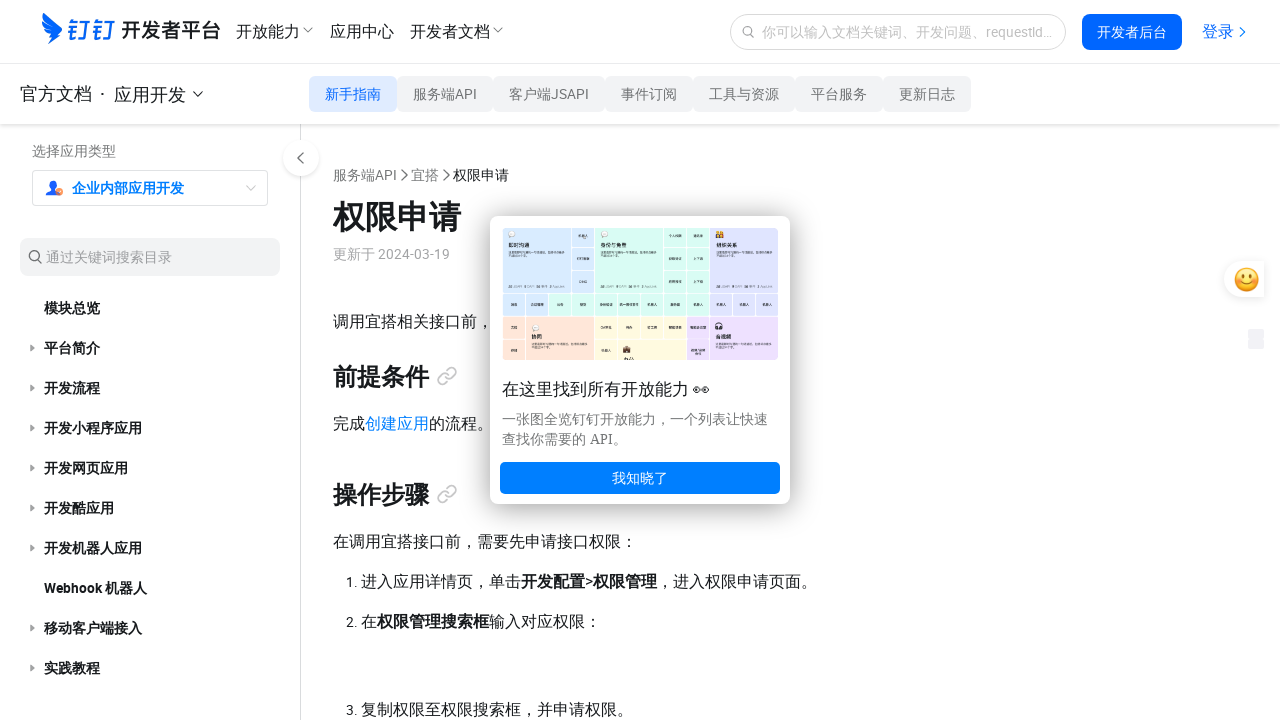

--- FILE ---
content_type: text/html;charset=UTF-8
request_url: https://open.dingtalk.com/document/orgapp-server/application-for-yicha-permission
body_size: 16522
content:

<!DOCTYPE html>
<html lang="en">
<head>
    <meta charset="UTF-8">
    <meta name="viewport" content="width=device-width,initial-scale=1">
    <meta http-equiv="X-UA-Compatible" content="IE=edge">
    <meta name="spm-id" content="ding_open_doc.document">
    <meta name="aes-config" content="pid=6rNaMF&user_type=20&uid=&username="/>
    <title>权限申请 - 钉钉开放平台</title>
    <meta name="description" content="调用宜搭相关接口前，需要添加宜搭接口权限。">
    <meta name="keywords" content="企业内部应用-服务端,宜搭应用开发,权限申请">
    <meta property="og:title" content="权限申请 - 开放平台">
    <meta property="og:url" content="http://developers.dingtalk.com/document/orgapp-server/application-for-yicha-permission">
    <meta property="og:description" content="调用宜搭相关接口前，需要添加宜搭接口权限。">
    <meta property="og:image" content="https://img.alicdn.com/imgextra/i1/O1CN01nxYKcl24UxehoQlC8_!!6000000007395-2-tps-192-192.png">
    <link rel="shortcut icon" id="favicon" type="image/png" href="https://img.alicdn.com/imgextra/i4/O1CN01RtfAks1Xa6qJFAekm_!!6000000002939-2-tps-128-128.png"/>
    <link rel="apple-touch-icon" href="https://img.alicdn.com/imgextra/i4/O1CN01RtfAks1Xa6qJFAekm_!!6000000002939-2-tps-128-128.png">
    <link rel="stylesheet" href="//g.alicdn.com/legao-comp/cool_app/1.39.0/web.css" />
    <link rel="stylesheet" type="text/css" href="//g.alicdn.com/dingding/lippi-dingtalk-doc-front/0.31.1/main.css">
    <!--引入SDK及插件-->
    <script src="//g.alicdn.com/aes/??tracker/1.0.13/index.js,tracker-plugin-jserror/1.0.9/index.js,tracker-plugin-api/1.1.1/index.js,tracker-plugin-perf/1.1.4/index.js,tracker-plugin-longtask/1.0.1/index.js,tracker-plugin-tsl/1.0.1/index.js,tracker-plugin-pv/2.2.1/index.js,tracker-plugin-event/1.1.3/index.js"></script>
</head>
<body><script>
with(document)with(body)with(insertBefore(createElement("script"),firstChild))setAttribute("exparams","category=&userid=&aplus&yunid=&&trid=21032d7817691020698461562e08ed&asid=AQAAAAD2WnJpCZkADAAAAACM0aQJ/EPR4A==",id="tb-beacon-aplus",src=(location>"https"?"//g":"//g")+".alicdn.com/alilog/mlog/aplus_v2.js")
</script>

<div style="display: none">
                        <a href="https://developers.dingtalk.com/document/orgapp-server/how-to-call-apis"></a>
                    <a href="https://developers.dingtalk.com/document/orgapp-server/differences-between-server-apis-and-new-server-apis"></a>
                    <a href="https://developers.dingtalk.com/document/orgapp-server/call-server-apis"></a>
                    <a href="https://developers.dingtalk.com/document/orgapp-server/download-the-server-side-sdk"></a>
                    <a href="https://developers.dingtalk.com/document/orgapp-server/server-api-error-codes-1"></a>
                    <a href="https://developers.dingtalk.com/document/orgapp-server/dingtalk-openapi-overview"></a>
                    <a href="https://developers.dingtalk.com/document/orgapp-server/sdk-download"></a>
                    <a href="https://developers.dingtalk.com/document/orgapp-server/pagination"></a>
                    <a href="https://developers.dingtalk.com/document/orgapp-server/error-code"></a>
                    <a href="https://developers.dingtalk.com/document/orgapp-server/descriptions-about-adjusting-limit-and-frequency-of-api-calls"></a>
                    <a href="https://developers.dingtalk.com/document/orgapp-server/basic-interfaces-such-as-log-off-and-address-book"></a>
                    <a href="https://developers.dingtalk.com/document/orgapp-server/how-to-process-api-throttling-on-the-dingtalk-server"></a>
                    <a href="https://developers.dingtalk.com/document/orgapp-server/invocation-frequency-limit"></a>
                    <a href="https://developers.dingtalk.com/document/orgapp-server/add-api-permission"></a>
                    <a href="https://developers.dingtalk.com/document/orgapp-server/api-overview"></a>
                    <a href="https://developers.dingtalk.com/document/orgapp-server/configure-event-subcription"></a>
                    <a href="https://developers.dingtalk.com/document/orgapp-server/obtain-the-event-list-of-failed-push-messages"></a>
                    <a href="https://developers.dingtalk.com/document/orgapp-server/event-list-1"></a>
                    <a href="https://developers.dingtalk.com/document/orgapp-server/authorization-overview"></a>
                    <a href="https://developers.dingtalk.com/document/orgapp-server/obtain-orgapp-token"></a>
                    <a href="https://developers.dingtalk.com/document/orgapp-server/obtains-the-enterprise-authorized-credential"></a>
                    <a href="https://developers.dingtalk.com/document/orgapp-server/obtain-jsapi_ticket"></a>
                    <a href="https://developers.dingtalk.com/document/orgapp-server/obtain-the-ssotoken-for-micro-application-background-logon-free"></a>
                    <a href="https://developers.dingtalk.com/document/orgapp-server/obtain-identity-credentials"></a>
                    <a href="https://developers.dingtalk.com/document/orgapp-server/obtain-user-token"></a>
                    <a href="https://developers.dingtalk.com/document/orgapp-server/used-to-obtain-the-application-authorization-without-a-logon-user"></a>
                    <a href="https://developers.dingtalk.com/document/orgapp-server/used-to-obtain-the-application-authorization-without-api-token"></a>
                    <a href="https://developers.dingtalk.com/document/orgapp-server/obtain-the-access_token-of-an-internal-app"></a>
                    <a href="https://developers.dingtalk.com/document/orgapp-server/obtain-the-access_token-of-the-authorized-enterprise"></a>
                    <a href="https://developers.dingtalk.com/document/orgapp-server/create-a-jsapi-ticket"></a>
                    <a href="https://developers.dingtalk.com/document/orgapp-server/obtain-the-access_token-of-the-micro-application-background-without-log-on"></a>
                    <a href="https://developers.dingtalk.com/document/orgapp-server/sso-overview"></a>
                    <a href="https://developers.dingtalk.com/document/orgapp-server/enterprise-internal-application-logon-free"></a>
                    <a href="https://developers.dingtalk.com/document/orgapp-server/log-on-site-application-management-backend"></a>
                    <a href="https://developers.dingtalk.com/document/orgapp-server/logon-free-third-party-websites"></a>
                    <a href="https://developers.dingtalk.com/document/orgapp-server/tutorial-obtaining-user-personal-information"></a>
                    <a href="https://developers.dingtalk.com/document/orgapp-server/faq"></a>
                    <a href="https://developers.dingtalk.com/document/orgapp-server/obtain-the-userid-of-a-user-by-using-the-log-free"></a>
                    <a href="https://developers.dingtalk.com/document/orgapp-server/exchange-code-for-the-identity-information-of-a-microapplication-administrator"></a>
                    <a href="https://developers.dingtalk.com/document/orgapp-server/obtains-the-identity-of-an-application-administrator"></a>
                    <a href="https://developers.dingtalk.com/document/orgapp-server/overview-cool"></a>
                    <a href="https://developers.dingtalk.com/document/orgapp-server/api-operations-for-group-applications"></a>
                    <a href="https://developers.dingtalk.com/document/orgapp-server/guide-to-pull-mode-process"></a>
                    <a href="https://developers.dingtalk.com/document/orgapp-server/send-robot-group-chat-messages"></a>
                    <a href="https://developers.dingtalk.com/document/orgapp-server/robots-send-interactive-cards-1"></a>
                    <a href="https://developers.dingtalk.com/document/orgapp-server/update-the-robot-to-send-interactive-cards"></a>
                    <a href="https://developers.dingtalk.com/document/orgapp-server/register-an-interaction-card-callback-address"></a>
                    <a href="https://developers.dingtalk.com/document/orgapp-server/send-dingtalk-interactive-cards"></a>
                    <a href="https://developers.dingtalk.com/document/orgapp-server/update-dingtalk-interactive-cards-1"></a>
                    <a href="https://developers.dingtalk.com/document/orgapp-server/create-and-open-an-interactive-card-ceiling"></a>
                    <a href="https://developers.dingtalk.com/document/orgapp-server/close-interactive-card-ceiling"></a>
                    <a href="https://developers.dingtalk.com/document/orgapp-server/query-the-read-status-of-a-chatbot-group-chat-message"></a>
                    <a href="https://developers.dingtalk.com/document/orgapp-server/batch-withdraw-group-chat-messages"></a>
                    <a href="https://developers.dingtalk.com/document/orgapp-server/query-group-information"></a>
                    <a href="https://developers.dingtalk.com/document/orgapp-server/query-group-members"></a>
                    <a href="https://developers.dingtalk.com/document/orgapp-server/group-application-events"></a>
                    <a href="https://developers.dingtalk.com/document/orgapp-server/contacts-overview"></a>
                    <a href="https://developers.dingtalk.com/document/orgapp-server/synchronization-between-enterprise-oa-system-and-dingtalk-address-book"></a>
                    <a href="https://developers.dingtalk.com/document/orgapp-server/address-book-employee-operations"></a>
                    <a href="https://developers.dingtalk.com/document/orgapp-server/operations-related-to-address-book-departments"></a>
                    <a href="https://developers.dingtalk.com/document/orgapp-server/obtains-the-list-of-all-departments-of-an-enterprise"></a>
                    <a href="https://developers.dingtalk.com/document/orgapp-server/obtains-information-about-all-employees-of-an-enterprise"></a>
                    <a href="https://developers.dingtalk.com/document/orgapp-server/address-book-permissions"></a>
                    <a href="https://developers.dingtalk.com/document/orgapp-server/common-errors"></a>
                    <a href="https://developers.dingtalk.com/document/orgapp-server/obtain-corpsecret-authorization-scope"></a>
                    <a href="https://developers.dingtalk.com/document/orgapp-server/user-information-creation"></a>
                    <a href="https://developers.dingtalk.com/document/orgapp-server/user-information-update"></a>
                    <a href="https://developers.dingtalk.com/document/orgapp-server/delete-a-user"></a>
                    <a href="https://developers.dingtalk.com/document/orgapp-server/query-user-details"></a>
                    <a href="https://developers.dingtalk.com/document/orgapp-server/queries-the-simple-information-of-a-department-user"></a>
                    <a href="https://developers.dingtalk.com/document/orgapp-server/query-the-list-of-department-userids"></a>
                    <a href="https://developers.dingtalk.com/document/orgapp-server/queries-the-complete-information-of-a-department-user"></a>
                    <a href="https://developers.dingtalk.com/document/orgapp-server/obtain-the-number-of-employees-v2"></a>
                    <a href="https://developers.dingtalk.com/document/orgapp-server/queries-the-inactive-users-or-active-users-under-an-enterprise"></a>
                    <a href="https://developers.dingtalk.com/document/orgapp-server/query-users-by-phone-number"></a>
                    <a href="https://developers.dingtalk.com/document/orgapp-server/query-a-user-by-the-union-id"></a>
                    <a href="https://developers.dingtalk.com/document/orgapp-server/query-the-administrator-list"></a>
                    <a href="https://developers.dingtalk.com/document/orgapp-server/query-permissions-of-the-administrator-address-book"></a>
                    <a href="https://developers.dingtalk.com/document/orgapp-server/query-the-details-of-employees-who-have-left-office"></a>
                    <a href="https://developers.dingtalk.com/document/orgapp-server/update-executive-settings"></a>
                    <a href="https://developers.dingtalk.com/document/orgapp-server/get-user-executive-mode-settings"></a>
                    <a href="https://developers.dingtalk.com/document/orgapp-server/delete-enterprise-employee-attribute-field-visibility-settings"></a>
                    <a href="https://developers.dingtalk.com/document/orgapp-server/pull-hidden-property-field-for-enterprise-employees"></a>
                    <a href="https://developers.dingtalk.com/document/orgapp-server/add-or-update-the-hidden-settings-of-the-employee-property"></a>
                    <a href="https://developers.dingtalk.com/document/orgapp-server/dedicated-account-overview"></a>
                    <a href="https://developers.dingtalk.com/document/orgapp-server/create-an-sso-account"></a>
                    <a href="https://developers.dingtalk.com/document/orgapp-server/create-dingtalk-user-created-dedicated-account"></a>
                    <a href="https://developers.dingtalk.com/document/orgapp-server/invite-other-organization-specific-accounts-to-join"></a>
                    <a href="https://developers.dingtalk.com/document/orgapp-server/update-dedicated-accounts-information"></a>
                    <a href="https://developers.dingtalk.com/document/orgapp-server/queries-the-details-of-a-dedicated-account"></a>
                    <a href="https://developers.dingtalk.com/document/orgapp-server/queries-account-details"></a>
                    <a href="https://developers.dingtalk.com/document/orgapp-server/obtain-the-userid-of-your-mobile-phone-number"></a>
                    <a href="https://developers.dingtalk.com/document/orgapp-server/query-the-original-dingid-based-on-the-dingid-after-migration"></a>
                    <a href="https://developers.dingtalk.com/document/orgapp-server/query-the-original-union-id-based-on-the-union-id"></a>
                    <a href="https://developers.dingtalk.com/document/orgapp-server/query-the-new-dingid-based-on-the-original-dingid"></a>
                    <a href="https://developers.dingtalk.com/document/orgapp-server/the-union-id-that-you-want-to-query-you-can"></a>
                    <a href="https://developers.dingtalk.com/document/orgapp-server/enable-a-dedicated-account"></a>
                    <a href="https://developers.dingtalk.com/document/orgapp-server/disable-an-exclusive-account"></a>
                    <a href="https://developers.dingtalk.com/document/orgapp-server/force-logout-from-dedicated-account"></a>
                    <a href="https://developers.dingtalk.com/document/orgapp-server/query-dedicated-account-status-1"></a>
                    <a href="https://developers.dingtalk.com/document/orgapp-server/authorize-a-dedicated-account-to-join-multiple-organizations"></a>
                    <a href="https://developers.dingtalk.com/document/orgapp-server/you-can-call-this-operation-to-query-the-organization-that"></a>
                    <a href="https://developers.dingtalk.com/document/orgapp-server/transfer-exclusive-account-to-main-administrator-creator"></a>
                    <a href="https://developers.dingtalk.com/document/orgapp-server/create-a-department-v2"></a>
                    <a href="https://developers.dingtalk.com/document/orgapp-server/update-a-department-v2"></a>
                    <a href="https://developers.dingtalk.com/document/orgapp-server/delete-a-department-v2"></a>
                    <a href="https://developers.dingtalk.com/document/orgapp-server/query-department-details0-v2"></a>
                    <a href="https://developers.dingtalk.com/document/orgapp-server/obtain-the-department-list-v2"></a>
                    <a href="https://developers.dingtalk.com/document/orgapp-server/obtain-a-sub-department-id-list-v2"></a>
                    <a href="https://developers.dingtalk.com/document/orgapp-server/query-the-list-of-all-parent-departments-of-a-department"></a>
                    <a href="https://developers.dingtalk.com/document/orgapp-server/queries-the-list-of-all-parent-departments-of-a-user"></a>
                    <a href="https://developers.dingtalk.com/document/orgapp-server/add-role"></a>
                    <a href="https://developers.dingtalk.com/document/orgapp-server/add-a-role-group"></a>
                    <a href="https://developers.dingtalk.com/document/orgapp-server/update-role"></a>
                    <a href="https://developers.dingtalk.com/document/orgapp-server/add-role-information-to-employees-in-batches"></a>
                    <a href="https://developers.dingtalk.com/document/orgapp-server/delete-role-information"></a>
                    <a href="https://developers.dingtalk.com/document/orgapp-server/delete-the-color-information-of-employee-corners-in-batches"></a>
                    <a href="https://developers.dingtalk.com/document/orgapp-server/update-role-member-management-department-scope"></a>
                    <a href="https://developers.dingtalk.com/document/orgapp-server/obtains-the-role-group-information"></a>
                    <a href="https://developers.dingtalk.com/document/orgapp-server/obtains-a-list-of-enterprise-roles"></a>
                    <a href="https://developers.dingtalk.com/document/orgapp-server/queries-role-details"></a>
                    <a href="https://developers.dingtalk.com/document/orgapp-server/obtain-the-list-of-employees-of-a-role"></a>
                    <a href="https://developers.dingtalk.com/document/orgapp-server/add-enterprise-external-contacts"></a>
                    <a href="https://developers.dingtalk.com/document/orgapp-server/delete-external-contact"></a>
                    <a href="https://developers.dingtalk.com/document/orgapp-server/update-enterprise-external-contacts"></a>
                    <a href="https://developers.dingtalk.com/document/orgapp-server/obtain-the-external-contact-list"></a>
                    <a href="https://developers.dingtalk.com/document/orgapp-server/obtains-a-list-of-external-contact-tags"></a>
                    <a href="https://developers.dingtalk.com/document/orgapp-server/obtains-the-external-contact-details-of-an-enterprise"></a>
                    <a href="https://developers.dingtalk.com/document/orgapp-server/obtain-invitation-information"></a>
                    <a href="https://developers.dingtalk.com/document/orgapp-server/queries-the-latest-dingtalk-index-information"></a>
                    <a href="https://developers.dingtalk.com/document/orgapp-server/obtain-enterprise-authentication-information"></a>
                    <a href="https://developers.dingtalk.com/document/orgapp-server/obtains-the-hide-settings-of-the-address-book"></a>
                    <a href="https://developers.dingtalk.com/document/orgapp-server/delete-hide-settings"></a>
                    <a href="https://developers.dingtalk.com/document/orgapp-server/update-address-book-hide-settings"></a>
                    <a href="https://developers.dingtalk.com/document/orgapp-server/set-address-book-visibility-sub-department-settings-to-take-precedence"></a>
                    <a href="https://developers.dingtalk.com/document/orgapp-server/apply-for-industry-contact-api-permission"></a>
                    <a href="https://developers.dingtalk.com/document/orgapp-server/industry-address-book-api-for-obtaining-department-information"></a>
                    <a href="https://developers.dingtalk.com/document/orgapp-server/obtains-the-list-of-people-under-a-department"></a>
                    <a href="https://developers.dingtalk.com/document/orgapp-server/obtains-a-list-of-industry-departments"></a>
                    <a href="https://developers.dingtalk.com/document/orgapp-server/queries-department-user-details"></a>
                    <a href="https://developers.dingtalk.com/document/orgapp-server/obtain-enterprise-information"></a>
                    <a href="https://developers.dingtalk.com/document/orgapp-server/dingtalk-retrieve-user-information"></a>
                    <a href="https://developers.dingtalk.com/document/orgapp-server/address-book-events"></a>
                    <a href="https://developers.dingtalk.com/document/orgapp-server/interconnect-platform-overview"></a>
                    <a href="https://developers.dingtalk.com/document/orgapp-server/basic-process-of-creating-a-cooperation-space"></a>
                    <a href="https://developers.dingtalk.com/document/orgapp-server/platform-permission-application"></a>
                    <a href="https://developers.dingtalk.com/document/orgapp-server/cooperation-space-overview"></a>
                    <a href="https://developers.dingtalk.com/document/orgapp-server/obtains-the-information-about-how-to-join-or-apply-to"></a>
                    <a href="https://developers.dingtalk.com/document/orgapp-server/obtains-information-about-the-workspaces-that-the-enterprise-has-joined"></a>
                    <a href="https://developers.dingtalk.com/document/orgapp-server/create-a-cooperation-space"></a>
                    <a href="https://developers.dingtalk.com/document/orgapp-server/obtain-the-invitation-information-of-a-cooperation-space"></a>
                    <a href="https://developers.dingtalk.com/document/orgapp-server/update-properties-of-branches-in-alibaba-group-1"></a>
                    <a href="https://developers.dingtalk.com/document/orgapp-server/set-the-visible-range-of-the-branch-in-the-group-1"></a>
                    <a href="https://developers.dingtalk.com/document/orgapp-server/disassociate-upstream-and-downstream-organizations"></a>
                    <a href="https://developers.dingtalk.com/document/orgapp-server/apply-for-batch-addition-through-upstream-and-downstream-organizations"></a>
                    <a href="https://developers.dingtalk.com/document/orgapp-server/associated-organizations-overview"></a>
                    <a href="https://developers.dingtalk.com/document/orgapp-server/associated-corp-api-permission"></a>
                    <a href="https://developers.dingtalk.com/document/orgapp-server/obtain-backbone-organization-list"></a>
                    <a href="https://developers.dingtalk.com/document/orgapp-server/obtains-the-branch-organization-list"></a>
                    <a href="https://developers.dingtalk.com/document/orgapp-server/data-authorized-by-a-branch-of-an-associated-organization"></a>
                    <a href="https://developers.dingtalk.com/document/orgapp-server/data-authorized-by-a-branch-of-an-associated-organization-instructions"></a>
                    <a href="https://developers.dingtalk.com/document/orgapp-server/sets-the-visible-range-of-branch-organizations-within-the-group"></a>
                    <a href="https://developers.dingtalk.com/document/orgapp-server/updates-the-property-information-of-a-branch-organization-in-a"></a>
                    <a href="https://developers.dingtalk.com/document/orgapp-server/disassociate-an-organization"></a>
                    <a href="https://developers.dingtalk.com/document/orgapp-server/batch-through-the-application-of-partner-organizations-to-join-contact"></a>
                    <a href="https://developers.dingtalk.com/document/orgapp-server/customer-service-overview"></a>
                    <a href="https://developers.dingtalk.com/document/orgapp-server/use-case-2"></a>
                    <a href="https://developers.dingtalk.com/document/orgapp-server/self-built-service-window-application"></a>
                    <a href="https://developers.dingtalk.com/document/orgapp-server/batch-sending-of-service-window-messages"></a>
                    <a href="https://developers.dingtalk.com/document/orgapp-server/sends-a-single-message-from-the-service-window"></a>
                    <a href="https://developers.dingtalk.com/document/orgapp-server/queries-the-list-of-services-under-an-enterprise"></a>
                    <a href="https://developers.dingtalk.com/document/orgapp-server/obtains-the-follower-information-from-the-service-window"></a>
                    <a href="https://developers.dingtalk.com/document/orgapp-server/queries-the-follower-information-of-the-service-window"></a>
                    <a href="https://developers.dingtalk.com/document/orgapp-server/service-window-message-types-1"></a>
                    <a href="https://developers.dingtalk.com/document/orgapp-server/service-window-event-callback"></a>
                    <a href="https://developers.dingtalk.com/document/orgapp-server/group-session-overview"></a>
                    <a href="https://developers.dingtalk.com/document/orgapp-server/group-session-operation-process"></a>
                    <a href="https://developers.dingtalk.com/document/orgapp-server/group-message-apply-for-permissions"></a>
                    <a href="https://developers.dingtalk.com/document/orgapp-server/create-group-session"></a>
                    <a href="https://developers.dingtalk.com/document/orgapp-server/obtain-a-group-session"></a>
                    <a href="https://developers.dingtalk.com/document/orgapp-server/modify-a-group-session"></a>
                    <a href="https://developers.dingtalk.com/document/orgapp-server/set-chat-admin"></a>
                    <a href="https://developers.dingtalk.com/document/orgapp-server/set-private-chat"></a>
                    <a href="https://developers.dingtalk.com/document/orgapp-server/obtain-a-qr-code-link"></a>
                    <a href="https://developers.dingtalk.com/document/orgapp-server/set-a-group-nickname"></a>
                    <a href="https://developers.dingtalk.com/document/orgapp-server/groupchat-overview"></a>
                    <a href="https://developers.dingtalk.com/document/orgapp-server/obtain-group-openconversationid"></a>
                    <a href="https://developers.dingtalk.com/document/orgapp-server/batch-setup-group-administrator"></a>
                    <a href="https://developers.dingtalk.com/document/orgapp-server/group-session-events"></a>
                    <a href="https://developers.dingtalk.com/document/orgapp-server/message-notification-overview"></a>
                    <a href="https://developers.dingtalk.com/document/orgapp-server/capability-package-of-message-notification-scenarios"></a>
                    <a href="https://developers.dingtalk.com/document/orgapp-server/send-personal-work-notifications"></a>
                    <a href="https://developers.dingtalk.com/document/orgapp-server/redirect-micro-applications-to-work-messages"></a>
                    <a href="https://developers.dingtalk.com/document/orgapp-server/work-notice-option"></a>
                    <a href="https://developers.dingtalk.com/document/orgapp-server/apply-for-the-message-notification-permission"></a>
                    <a href="https://developers.dingtalk.com/document/orgapp-server/asynchronous-sending-of-enterprise-session-messages"></a>
                    <a href="https://developers.dingtalk.com/document/orgapp-server/update-work-notification-status-bar"></a>
                    <a href="https://developers.dingtalk.com/document/orgapp-server/obtain-the-sending-progress-of-asynchronous-sending-of-enterprise-session"></a>
                    <a href="https://developers.dingtalk.com/document/orgapp-server/gets-the-result-of-sending-messages-asynchronously-to-the-enterprise"></a>
                    <a href="https://developers.dingtalk.com/document/orgapp-server/notification-of-work-withdrawal"></a>
                    <a href="https://developers.dingtalk.com/document/orgapp-server/message-types-and-data-format"></a>
                    <a href="https://developers.dingtalk.com/document/orgapp-server/message-link-description"></a>
                    <a href="https://developers.dingtalk.com/document/orgapp-server/workflow-overview"></a>
                    <a href="https://developers.dingtalk.com/document/orgapp-server/approval-settings-event-subscription"></a>
                    <a href="https://developers.dingtalk.com/document/orgapp-server/self-built-workflow-initiation-and-completion-of-the-approval-process"></a>
                    <a href="https://developers.dingtalk.com/document/orgapp-server/initiate-an-approval-process"></a>
                    <a href="https://developers.dingtalk.com/document/orgapp-server/new-version-of-initiate-and-cancel-approval-flow"></a>
                    <a href="https://developers.dingtalk.com/document/orgapp-server/comment-and-revoke-approval-flow"></a>
                    <a href="https://developers.dingtalk.com/document/orgapp-server/approve-or-reject-the-new-version"></a>
                    <a href="https://developers.dingtalk.com/document/orgapp-server/new-version-of-attachment-approval-process"></a>
                    <a href="https://developers.dingtalk.com/document/orgapp-server/oa-approval-process-center-access-example"></a>
                    <a href="https://developers.dingtalk.com/document/orgapp-server/user-form-and-approval-form-query"></a>
                    <a href="https://developers.dingtalk.com/document/orgapp-server/initiate-an-approval-flow-with-attachments"></a>
                    <a href="https://developers.dingtalk.com/document/orgapp-server/permission-application-and-basic-concepts"></a>
                    <a href="https://developers.dingtalk.com/document/orgapp-server/workflow-tutorial"></a>
                    <a href="https://developers.dingtalk.com/document/orgapp-server/common-errors-official-workflows"></a>
                    <a href="https://developers.dingtalk.com/document/orgapp-server/create-an-approval-form-template"></a>
                    <a href="https://developers.dingtalk.com/document/orgapp-server/obtain-the-form-schema"></a>
                    <a href="https://developers.dingtalk.com/document/orgapp-server/approval-process-prediction"></a>
                    <a href="https://developers.dingtalk.com/document/orgapp-server/create-an-approval-instance"></a>
                    <a href="https://developers.dingtalk.com/document/orgapp-server/obtains-the-details-of-a-single-approval-instance-pop"></a>
                    <a href="https://developers.dingtalk.com/document/orgapp-server/transfer-the-oa-approval-task"></a>
                    <a href="https://developers.dingtalk.com/document/orgapp-server/obtains-the-information-about-approval-nail-disk"></a>
                    <a href="https://developers.dingtalk.com/document/orgapp-server/add-an-approval-comment-pop"></a>
                    <a href="https://developers.dingtalk.com/document/orgapp-server/approve-or-reject-the-approval-task"></a>
                    <a href="https://developers.dingtalk.com/document/orgapp-server/revoke-an-approval-instance"></a>
                    <a href="https://developers.dingtalk.com/document/orgapp-server/preview-authorization-attachment-pop"></a>
                    <a href="https://developers.dingtalk.com/document/orgapp-server/download-the-approval-nail-file"></a>
                    <a href="https://developers.dingtalk.com/document/orgapp-server/download-an-approval-attachment"></a>
                    <a href="https://developers.dingtalk.com/document/orgapp-server/queries-the-number-of-requests-to-be-approved-by-users"></a>
                    <a href="https://developers.dingtalk.com/document/orgapp-server/obtain-an-approval-list-of-instance-ids"></a>
                    <a href="https://developers.dingtalk.com/document/orgapp-server/obtains-a-list-of-approval-forms-visible-to-the-specified"></a>
                    <a href="https://developers.dingtalk.com/document/orgapp-server/get-all-manageable-forms-for-the-current-enterprise"></a>
                    <a href="https://developers.dingtalk.com/document/orgapp-server/access-process"></a>
                    <a href="https://developers.dingtalk.com/document/orgapp-server/save-approval-template"></a>
                    <a href="https://developers.dingtalk.com/document/orgapp-server/obtains-the-template-code-based-on-the-template-name"></a>
                    <a href="https://developers.dingtalk.com/document/orgapp-server/delete-a-template"></a>
                    <a href="https://developers.dingtalk.com/document/orgapp-server/initiate-an-approval-process-without-a-process"></a>
                    <a href="https://developers.dingtalk.com/document/orgapp-server/to-do-instance-status"></a>
                    <a href="https://developers.dingtalk.com/document/orgapp-server/update-the-status-of-multiple-instances-at-a-time"></a>
                    <a href="https://developers.dingtalk.com/document/orgapp-server/create-a-to-do-task"></a>
                    <a href="https://developers.dingtalk.com/document/orgapp-server/query-a-user-s-to-do-items"></a>
                    <a href="https://developers.dingtalk.com/document/orgapp-server/update-to-do-task-status"></a>
                    <a href="https://developers.dingtalk.com/document/orgapp-server/cancel-multiple-tasks"></a>
                    <a href="https://developers.dingtalk.com/document/orgapp-server/create-or-update-approval-templates-new"></a>
                    <a href="https://developers.dingtalk.com/document/orgapp-server/obtain-the-template-code"></a>
                    <a href="https://developers.dingtalk.com/document/orgapp-server/delete-a-template-new"></a>
                    <a href="https://developers.dingtalk.com/document/orgapp-server/create-a-ticket-approval-instance"></a>
                    <a href="https://developers.dingtalk.com/document/orgapp-server/update-instance-status"></a>
                    <a href="https://developers.dingtalk.com/document/orgapp-server/update-the-status-of-multiple-instances-at-a-time-new"></a>
                    <a href="https://developers.dingtalk.com/document/orgapp-server/create-pending-tasks-in-process-center"></a>
                    <a href="https://developers.dingtalk.com/document/orgapp-server/query-oa-approval-tasks-integrated-through-process-center"></a>
                    <a href="https://developers.dingtalk.com/document/orgapp-server/update-process-center-task-status"></a>
                    <a href="https://developers.dingtalk.com/document/orgapp-server/cancel-multiple-oa-approval-tasks"></a>
                    <a href="https://developers.dingtalk.com/document/orgapp-server/common-errors-free-workflow"></a>
                    <a href="https://developers.dingtalk.com/document/orgapp-server/approval-events"></a>
                    <a href="https://developers.dingtalk.com/document/orgapp-server/intelligent-form-filling-overview"></a>
                    <a href="https://developers.dingtalk.com/document/orgapp-server/use-case-form"></a>
                    <a href="https://developers.dingtalk.com/document/orgapp-server/apply-for-permissions-on-intelligent-form-filling"></a>
                    <a href="https://developers.dingtalk.com/document/orgapp-server/new-obtains-the-template-that-a-user-creates"></a>
                    <a href="https://developers.dingtalk.com/document/orgapp-server/obtain-the-table-filling-instance-list-data"></a>
                    <a href="https://developers.dingtalk.com/document/orgapp-server/obtains-the-instance-details-of-a-single-fill-table"></a>
                    <a href="https://developers.dingtalk.com/document/orgapp-server/intelligent-personnel-call-description"></a>
                    <a href="https://developers.dingtalk.com/document/orgapp-server/realize-automatic-push-of-employee-birthday-wishes-information"></a>
                    <a href="https://developers.dingtalk.com/document/orgapp-server/intelligent-personnel-permission-application"></a>
                    <a href="https://developers.dingtalk.com/document/orgapp-server/obtain-enterprise-position-information"></a>
                    <a href="https://developers.dingtalk.com/document/orgapp-server/obtain-enterprise-rank-information"></a>
                    <a href="https://developers.dingtalk.com/document/orgapp-server/obtain-enterprise-title-information"></a>
                    <a href="https://developers.dingtalk.com/document/orgapp-server/intelligent-personnel-roster-metadata-query"></a>
                    <a href="https://developers.dingtalk.com/document/orgapp-server/get-roster-field-group-details"></a>
                    <a href="https://developers.dingtalk.com/document/orgapp-server/roster-custom-field-business-code"></a>
                    <a href="https://developers.dingtalk.com/document/orgapp-server/intelligent-personnel-obtain-employee-roster-information"></a>
                    <a href="https://developers.dingtalk.com/document/orgapp-server/intelligent-personnel-update-employee-file-information"></a>
                    <a href="https://developers.dingtalk.com/document/orgapp-server/intelligent-personnel-roster-field-option-modification"></a>
                    <a href="https://developers.dingtalk.com/document/orgapp-server/intelligent-personnel-query-the-list-of-employees-to-be-hired"></a>
                    <a href="https://developers.dingtalk.com/document/orgapp-server/intelligent-personnel-query-the-list-of-on-the-job-employees-of-the"></a>
                    <a href="https://developers.dingtalk.com/document/orgapp-server/obtain-the-list-of-employees-who-have-left"></a>
                    <a href="https://developers.dingtalk.com/document/orgapp-server/obtain-resignation-information-of-employees-new-version"></a>
                    <a href="https://developers.dingtalk.com/document/orgapp-server/add-employees-to-be-hired-through-intelligent-personnel"></a>
                    <a href="https://developers.dingtalk.com/document/orgapp-server/intelligent-personnel-staff-transfer"></a>
                    <a href="https://developers.dingtalk.com/document/orgapp-server/intelligent-personnel-staff-to-become-regular"></a>
                    <a href="https://developers.dingtalk.com/document/orgapp-server/intelligent-personnel-events"></a>
                    <a href="https://developers.dingtalk.com/document/orgapp-server/attendance-overview"></a>
                    <a href="https://developers.dingtalk.com/document/orgapp-server/attendance-use-case"></a>
                    <a href="https://developers.dingtalk.com/document/orgapp-server/operation-related-to-attendance-group"></a>
                    <a href="https://developers.dingtalk.com/document/orgapp-server/attendance-group-member-operations"></a>
                    <a href="https://developers.dingtalk.com/document/orgapp-server/the-enterprise-s-own-attendance-system-synchronizes-the-clock-in-information-to"></a>
                    <a href="https://developers.dingtalk.com/document/orgapp-server/the-enterprise-big-screen-displays-the-attendance-of-employees"></a>
                    <a href="https://developers.dingtalk.com/document/orgapp-server/enterprise-s-own-oa-approval-system-synchronized-to-dingtalk-during-holidays"></a>
                    <a href="https://developers.dingtalk.com/document/orgapp-server/the-replenishment-card-of-enterprise-self-developed-attendance-system-is-synchronized"></a>
                    <a href="https://developers.dingtalk.com/document/orgapp-server/instructions-for-use-1"></a>
                    <a href="https://developers.dingtalk.com/document/orgapp-server/apply-for-permissions"></a>
                    <a href="https://developers.dingtalk.com/document/orgapp-server/attendance-group-write"></a>
                    <a href="https://developers.dingtalk.com/document/orgapp-server/attendance-group-update-interface"></a>
                    <a href="https://developers.dingtalk.com/document/orgapp-server/delete-attendance-group"></a>
                    <a href="https://developers.dingtalk.com/document/orgapp-server/attendance-group-search"></a>
                    <a href="https://developers.dingtalk.com/document/orgapp-server/query-a-single-attendance-group"></a>
                    <a href="https://developers.dingtalk.com/document/orgapp-server/queries-attendance-group-information-by-id"></a>
                    <a href="https://developers.dingtalk.com/document/orgapp-server/convert-groupkey-to-groupid"></a>
                    <a href="https://developers.dingtalk.com/document/orgapp-server/groupid-to-groupkey"></a>
                    <a href="https://developers.dingtalk.com/document/orgapp-server/batch-query-of-simple-information-of-the-attendance-group"></a>
                    <a href="https://developers.dingtalk.com/document/orgapp-server/obtains-the-details-of-multiple-attendance-groups"></a>
                    <a href="https://developers.dingtalk.com/document/orgapp-server/queries-a-user-attendance-group"></a>
                    <a href="https://developers.dingtalk.com/document/orgapp-server/batch-add-employees-under-the-attendance-group"></a>
                    <a href="https://developers.dingtalk.com/document/orgapp-server/attendance-group-member-update"></a>
                    <a href="https://developers.dingtalk.com/document/orgapp-server/batch-query-of-attendance-group-members"></a>
                    <a href="https://developers.dingtalk.com/document/orgapp-server/query-attendance-group-personnel-information-in-batches"></a>
                    <a href="https://developers.dingtalk.com/document/orgapp-server/batch-delete-employees-under-the-attendance-group"></a>
                    <a href="https://developers.dingtalk.com/document/orgapp-server/batch-query-of-employees-in-the-attendance-group"></a>
                    <a href="https://developers.dingtalk.com/document/orgapp-server/query-members-by-id"></a>
                    <a href="https://developers.dingtalk.com/document/orgapp-server/batch-add-wifi-under-attendance-group"></a>
                    <a href="https://developers.dingtalk.com/document/orgapp-server/batch-query-wifi-under-attendance-group"></a>
                    <a href="https://developers.dingtalk.com/document/orgapp-server/batch-remove-wifi-under-attendance-group"></a>
                    <a href="https://developers.dingtalk.com/document/orgapp-server/batch-add-position-under-attendance-group"></a>
                    <a href="https://developers.dingtalk.com/document/orgapp-server/batch-query-position-under-attendance-group"></a>
                    <a href="https://developers.dingtalk.com/document/orgapp-server/delete-position-in-batches-under-the-attendance-group"></a>
                    <a href="https://developers.dingtalk.com/document/orgapp-server/attendance-writing-operation-is-brand-new-query"></a>
                    <a href="https://developers.dingtalk.com/document/orgapp-server/attendance-scenario-access-example"></a>
                    <a href="https://developers.dingtalk.com/document/orgapp-server/open-attendance-clock-in-data"></a>
                    <a href="https://developers.dingtalk.com/document/orgapp-server/attendance-clock-in-record-is-open"></a>
                    <a href="https://developers.dingtalk.com/document/orgapp-server/create-modify-shifts"></a>
                    <a href="https://developers.dingtalk.com/document/orgapp-server/delete-shift"></a>
                    <a href="https://developers.dingtalk.com/document/orgapp-server/search-shifts-by-rank"></a>
                    <a href="https://developers.dingtalk.com/document/orgapp-server/enterprise-shift-query-in-batches"></a>
                    <a href="https://developers.dingtalk.com/document/orgapp-server/shift-query"></a>
                    <a href="https://developers.dingtalk.com/document/orgapp-server/query-history-shifts"></a>
                    <a href="https://developers.dingtalk.com/document/orgapp-server/modify-card-settings"></a>
                    <a href="https://developers.dingtalk.com/document/orgapp-server/query-scheduling-for-a-day"></a>
                    <a href="https://developers.dingtalk.com/document/orgapp-server/query-batch-scheduling-information"></a>
                    <a href="https://developers.dingtalk.com/document/orgapp-server/scheduling-system-attendance-group-scheduling"></a>
                    <a href="https://developers.dingtalk.com/document/orgapp-server/query-the-results-of-a-batch-of-tasks"></a>
                    <a href="https://developers.dingtalk.com/document/orgapp-server/interface-for-daily-full-query-of-attendance-scheduling-information"></a>
                    <a href="https://developers.dingtalk.com/document/orgapp-server/query-scheduling-summary-information"></a>
                    <a href="https://developers.dingtalk.com/document/orgapp-server/retrieve-a-list-of-overtime-rules-by-page"></a>
                    <a href="https://developers.dingtalk.com/document/orgapp-server/retrieve-a-list-of-replenishment-rules-by-page"></a>
                    <a href="https://developers.dingtalk.com/document/orgapp-server/batch-retrieve-overtime-rules"></a>
                    <a href="https://developers.dingtalk.com/document/orgapp-server/enable-intelligent-statistics"></a>
                    <a href="https://developers.dingtalk.com/document/orgapp-server/determine-whether-to-enable-attendance-intelligent-report"></a>
                    <a href="https://developers.dingtalk.com/document/orgapp-server/obtain-the-attendance-update-data"></a>
                    <a href="https://developers.dingtalk.com/document/orgapp-server/obtains-the-holiday-data-from-the-smart-attendance-report"></a>
                    <a href="https://developers.dingtalk.com/document/orgapp-server/queries-the-enterprise-attendance-report-column"></a>
                    <a href="https://developers.dingtalk.com/document/orgapp-server/queries-the-column-value-of-the-attendance-report"></a>
                    <a href="https://developers.dingtalk.com/document/orgapp-server/checks-whether-a-user-has-blocked-accounts-within-a-specified"></a>
                    <a href="https://developers.dingtalk.com/document/orgapp-server/query-the-list-of-employee-intelligent-attendance-machines"></a>
                    <a href="https://developers.dingtalk.com/document/orgapp-server/obtain-information-about-employees-based-on-device-ids"></a>
                    <a href="https://developers.dingtalk.com/document/orgapp-server/query-attendance-machine-information"></a>
                    <a href="https://developers.dingtalk.com/document/orgapp-server/change-intelligent-attendance-machine-staff"></a>
                    <a href="https://developers.dingtalk.com/document/orgapp-server/notice-of-approval"></a>
                    <a href="https://developers.dingtalk.com/document/orgapp-server/notify-the-attendance-to-modify-the-punch-result-when-the"></a>
                    <a href="https://developers.dingtalk.com/document/orgapp-server/make-up-the-card-after-approval"></a>
                    <a href="https://developers.dingtalk.com/document/orgapp-server/shift-change-operation-after-approval"></a>
                    <a href="https://developers.dingtalk.com/document/orgapp-server/calculate-duration-based-on-attendance-scheduling"></a>
                    <a href="https://developers.dingtalk.com/document/orgapp-server/calculate-leave-duration"></a>
                    <a href="https://developers.dingtalk.com/document/orgapp-server/query-status"></a>
                    <a href="https://developers.dingtalk.com/document/orgapp-server/holiday-management-describe"></a>
                    <a href="https://developers.dingtalk.com/document/orgapp-server/holiday-type-added"></a>
                    <a href="https://developers.dingtalk.com/document/orgapp-server/holiday-type-update"></a>
                    <a href="https://developers.dingtalk.com/document/orgapp-server/api-for-deleting-holiday-types"></a>
                    <a href="https://developers.dingtalk.com/document/orgapp-server/holiday-type-query"></a>
                    <a href="https://developers.dingtalk.com/document/orgapp-server/initialize-holiday-balance"></a>
                    <a href="https://developers.dingtalk.com/document/orgapp-server/query-holiday-balance"></a>
                    <a href="https://developers.dingtalk.com/document/orgapp-server/bulk-update-holiday-balance"></a>
                    <a href="https://developers.dingtalk.com/document/orgapp-server/query-holiday-consumption-records"></a>
                    <a href="https://developers.dingtalk.com/document/orgapp-server/add-holiday-rules"></a>
                    <a href="https://developers.dingtalk.com/document/orgapp-server/update-holiday-rules"></a>
                    <a href="https://developers.dingtalk.com/document/orgapp-server/attendance-events"></a>
                    <a href="https://developers.dingtalk.com/document/orgapp-server/dingtalk-todo-task-overview"></a>
                    <a href="https://developers.dingtalk.com/document/orgapp-server/initiate-a-to-do-list"></a>
                    <a href="https://developers.dingtalk.com/document/orgapp-server/to-do-list"></a>
                    <a href="https://developers.dingtalk.com/document/orgapp-server/to-do-notification-1"></a>
                    <a href="https://developers.dingtalk.com/document/orgapp-server/apply-for-permissions-task"></a>
                    <a href="https://developers.dingtalk.com/document/orgapp-server/todo-faq"></a>
                    <a href="https://developers.dingtalk.com/document/orgapp-server/add-dingtalk-to-do-task"></a>
                    <a href="https://developers.dingtalk.com/document/orgapp-server/delete-dingtalk-to-do-tasks"></a>
                    <a href="https://developers.dingtalk.com/document/orgapp-server/updates-dingtalk-to-do-tasks"></a>
                    <a href="https://developers.dingtalk.com/document/orgapp-server/update-dingtalk-to-do-status"></a>
                    <a href="https://developers.dingtalk.com/document/orgapp-server/query-the-to-do-list-of-enterprise-users"></a>
                    <a href="https://developers.dingtalk.com/document/orgapp-server/dingtalk-event-overview"></a>
                    <a href="https://developers.dingtalk.com/document/orgapp-server/create-and-delete-an-event"></a>
                    <a href="https://developers.dingtalk.com/document/orgapp-server/calendar-participant-operation-process"></a>
                    <a href="https://developers.dingtalk.com/document/orgapp-server/apply-for-permissions-schedule"></a>
                    <a href="https://developers.dingtalk.com/document/orgapp-server/event-resource"></a>
                    <a href="https://developers.dingtalk.com/document/orgapp-server/create-schedule-access-control"></a>
                    <a href="https://developers.dingtalk.com/document/orgapp-server/delete-an-access-control-list"></a>
                    <a href="https://developers.dingtalk.com/document/orgapp-server/obtain-the-access-control-list-of-the-calendar"></a>
                    <a href="https://developers.dingtalk.com/document/orgapp-server/create-event"></a>
                    <a href="https://developers.dingtalk.com/document/orgapp-server/delete-event"></a>
                    <a href="https://developers.dingtalk.com/document/orgapp-server/modify-event"></a>
                    <a href="https://developers.dingtalk.com/document/orgapp-server/query-details-about-an-event"></a>
                    <a href="https://developers.dingtalk.com/document/orgapp-server/query-an-event-list"></a>
                    <a href="https://developers.dingtalk.com/document/orgapp-server/query-schedule-view-1"></a>
                    <a href="https://developers.dingtalk.com/document/orgapp-server/add-schedule-participant"></a>
                    <a href="https://developers.dingtalk.com/document/orgapp-server/delete-schedule-participant"></a>
                    <a href="https://developers.dingtalk.com/document/orgapp-server/configure-response-status"></a>
                    <a href="https://developers.dingtalk.com/document/orgapp-server/get-the-participants-of-a-schedule"></a>
                    <a href="https://developers.dingtalk.com/document/orgapp-server/free-schedule"></a>
                    <a href="https://developers.dingtalk.com/document/orgapp-server/query-a-calendar"></a>
                    <a href="https://developers.dingtalk.com/document/orgapp-server/subscribe-to-a-public-calendar"></a>
                    <a href="https://developers.dingtalk.com/document/orgapp-server/unsubscribe-from-a-public-calendar"></a>
                    <a href="https://developers.dingtalk.com/document/orgapp-server/create-subscription-calendar"></a>
                    <a href="https://developers.dingtalk.com/document/orgapp-server/query-a-single-subscription-calendar"></a>
                    <a href="https://developers.dingtalk.com/document/orgapp-server/update-subscription-calendar"></a>
                    <a href="https://developers.dingtalk.com/document/orgapp-server/delete-subscription-calendar"></a>
                    <a href="https://developers.dingtalk.com/document/orgapp-server/view-the-check-in-details-of-a-single-schedule"></a>
                    <a href="https://developers.dingtalk.com/document/orgapp-server/sign-in-for-a-single-schedule-new"></a>
                    <a href="https://developers.dingtalk.com/document/orgapp-server/view-the-billing-details-of-a-single-schedule"></a>
                    <a href="https://developers.dingtalk.com/document/orgapp-server/sign-off-for-a-single-schedule"></a>
                    <a href="https://developers.dingtalk.com/document/orgapp-server/queries-free-and-busy-meeting-room-information"></a>
                    <a href="https://developers.dingtalk.com/document/orgapp-server/add-a-meeting-room"></a>
                    <a href="https://developers.dingtalk.com/document/orgapp-server/remove-a-meeting-room"></a>
                    <a href="https://developers.dingtalk.com/document/orgapp-server/schedule-2"></a>
                    <a href="https://developers.dingtalk.com/document/orgapp-server/log-overview"></a>
                    <a href="https://developers.dingtalk.com/document/orgapp-server/log-api-use-cases"></a>
                    <a href="https://developers.dingtalk.com/document/orgapp-server/apply-for-log-permissions"></a>
                    <a href="https://developers.dingtalk.com/document/orgapp-server/create-a-log"></a>
                    <a href="https://developers.dingtalk.com/document/orgapp-server/save-custom-log-content"></a>
                    <a href="https://developers.dingtalk.com/document/orgapp-server/query-template-details"></a>
                    <a href="https://developers.dingtalk.com/document/orgapp-server/query-logs-sent-by-an-employee"></a>
                    <a href="https://developers.dingtalk.com/document/orgapp-server/view-log-summary-data"></a>
                    <a href="https://developers.dingtalk.com/document/orgapp-server/query-log-statistics"></a>
                    <a href="https://developers.dingtalk.com/document/orgapp-server/obtains-a-list-of-log-related-personnel-by-type"></a>
                    <a href="https://developers.dingtalk.com/document/orgapp-server/queries-log-sharing-personnel"></a>
                    <a href="https://developers.dingtalk.com/document/orgapp-server/queries-log-comment-details"></a>
                    <a href="https://developers.dingtalk.com/document/orgapp-server/querying-the-employee-s-log-is-not-reading"></a>
                    <a href="https://developers.dingtalk.com/document/orgapp-server/obtains-the-list-of-visible-log-templates-based-on-the"></a>
                    <a href="https://developers.dingtalk.com/document/orgapp-server/ding-drive-overview"></a>
                    <a href="https://developers.dingtalk.com/document/orgapp-server/upload-and-download-dingtalk-files"></a>
                    <a href="https://developers.dingtalk.com/document/orgapp-server/delete-files-and-drive-space"></a>
                    <a href="https://developers.dingtalk.com/document/orgapp-server/permission-application-and-basic-concepts-dingdisk"></a>
                    <a href="https://developers.dingtalk.com/document/orgapp-server/use-case-of-dingdisk"></a>
                    <a href="https://developers.dingtalk.com/document/orgapp-server/nail-disc-interface-access-process"></a>
                    <a href="https://developers.dingtalk.com/document/orgapp-server/sends-a-file-to-a-specified-user"></a>
                    <a href="https://developers.dingtalk.com/document/orgapp-server/add-file-to-user-s-dingtalk-disk"></a>
                    <a href="https://developers.dingtalk.com/document/orgapp-server/obtain-user-space-under-the-enterprise"></a>
                    <a href="https://developers.dingtalk.com/document/orgapp-server/uploadfile-to-cspace-overview"></a>
                    <a href="https://developers.dingtalk.com/document/orgapp-server/single-step-file-upload"></a>
                    <a href="https://developers.dingtalk.com/document/orgapp-server/multipart-upload"></a>
                    <a href="https://developers.dingtalk.com/document/orgapp-server/upload-file-blocks"></a>
                    <a href="https://developers.dingtalk.com/document/orgapp-server/submit-a-file-upload-transaction"></a>
                    <a href="https://developers.dingtalk.com/document/orgapp-server/new-space"></a>
                    <a href="https://developers.dingtalk.com/document/orgapp-server/delete-a-space"></a>
                    <a href="https://developers.dingtalk.com/document/orgapp-server/queries-a-space-list"></a>
                    <a href="https://developers.dingtalk.com/document/orgapp-server/obtain-space-information"></a>
                    <a href="https://developers.dingtalk.com/document/orgapp-server/obtain-the-file-list"></a>
                    <a href="https://developers.dingtalk.com/document/orgapp-server/obtain-file-information"></a>
                    <a href="https://developers.dingtalk.com/document/orgapp-server/add-file"></a>
                    <a href="https://developers.dingtalk.com/document/orgapp-server/delete-objects"></a>
                    <a href="https://developers.dingtalk.com/document/orgapp-server/move-a-file"></a>
                    <a href="https://developers.dingtalk.com/document/orgapp-server/rename-a-file"></a>
                    <a href="https://developers.dingtalk.com/document/orgapp-server/copy-files-folders"></a>
                    <a href="https://developers.dingtalk.com/document/orgapp-server/obtain-download-file-info"></a>
                    <a href="https://developers.dingtalk.com/document/orgapp-server/obtain-upload-information"></a>
                    <a href="https://developers.dingtalk.com/document/orgapp-server/example-of-the-file-upload-sdk"></a>
                    <a href="https://developers.dingtalk.com/document/orgapp-server/file-download-process"></a>
                    <a href="https://developers.dingtalk.com/document/orgapp-server/obtain-the-recycle-bin-folder-list"></a>
                    <a href="https://developers.dingtalk.com/document/orgapp-server/restore-recycle-bin-files-folder"></a>
                    <a href="https://developers.dingtalk.com/document/orgapp-server/delete-recycle-bin-files-folders"></a>
                    <a href="https://developers.dingtalk.com/document/orgapp-server/empty-recycle-bin-files-folders"></a>
                    <a href="https://developers.dingtalk.com/document/orgapp-server/obtain-a-permission-list"></a>
                    <a href="https://developers.dingtalk.com/document/orgapp-server/add-permissions"></a>
                    <a href="https://developers.dingtalk.com/document/orgapp-server/delete-permissions"></a>
                    <a href="https://developers.dingtalk.com/document/orgapp-server/modify-permissions"></a>
                    <a href="https://developers.dingtalk.com/document/orgapp-server/add-custom-workspace-permissions"></a>
                    <a href="https://developers.dingtalk.com/document/orgapp-server/dingtalk-storage-overview"></a>
                    <a href="https://developers.dingtalk.com/document/orgapp-server/operation-process-related-to-authority-management"></a>
                    <a href="https://developers.dingtalk.com/document/orgapp-server/apply-for-storage-permissions"></a>
                    <a href="https://developers.dingtalk.com/document/orgapp-server/obtain-enterprise-storage-related-information"></a>
                    <a href="https://developers.dingtalk.com/document/orgapp-server/obtain-group-storage-space-information"></a>
                    <a href="https://developers.dingtalk.com/document/orgapp-server/sends-a-storage-file-to-a-specified-user"></a>
                    <a href="https://developers.dingtalk.com/document/orgapp-server/send-file-to-specified-session"></a>
                    <a href="https://developers.dingtalk.com/document/orgapp-server/send-a-file-link-to-the-specified-session"></a>
                    <a href="https://developers.dingtalk.com/document/orgapp-server/obtains-the-information-about-the-current-application"></a>
                    <a href="https://developers.dingtalk.com/document/orgapp-server/add-space"></a>
                    <a href="https://developers.dingtalk.com/document/orgapp-server/get-space-information"></a>
                    <a href="https://developers.dingtalk.com/document/orgapp-server/add-folder"></a>
                    <a href="https://developers.dingtalk.com/document/orgapp-server/copy-an-object"></a>
                    <a href="https://developers.dingtalk.com/document/orgapp-server/copy-files-or-folders-in-bulk"></a>
                    <a href="https://developers.dingtalk.com/document/orgapp-server/move-a-file-or-folder"></a>
                    <a href="https://developers.dingtalk.com/document/orgapp-server/bulk-move-files-or-folders"></a>
                    <a href="https://developers.dingtalk.com/document/orgapp-server/rename-a-file-or-folder"></a>
                    <a href="https://developers.dingtalk.com/document/orgapp-server/delete-a-file-or-folder"></a>
                    <a href="https://developers.dingtalk.com/document/orgapp-server/delete-files-or-folders-in-bulk"></a>
                    <a href="https://developers.dingtalk.com/document/orgapp-server/restore-previous-versions-of-files"></a>
                    <a href="https://developers.dingtalk.com/document/orgapp-server/obtains-a-list-of-file-versions"></a>
                    <a href="https://developers.dingtalk.com/document/orgapp-server/obtain-file-or-folder-information"></a>
                    <a href="https://developers.dingtalk.com/document/orgapp-server/get-file-or-folder-information-in-bulk"></a>
                    <a href="https://developers.dingtalk.com/document/orgapp-server/obtain-the-file-list-storage"></a>
                    <a href="https://developers.dingtalk.com/document/orgapp-server/get-the-list-of-files-or-folders-under-a-space"></a>
                    <a href="https://developers.dingtalk.com/document/orgapp-server/update-file-application-properties"></a>
                    <a href="https://developers.dingtalk.com/document/orgapp-server/delete-file-app-attribute"></a>
                    <a href="https://developers.dingtalk.com/document/orgapp-server/obtains-the-object-preview-or-editing-information"></a>
                    <a href="https://developers.dingtalk.com/document/orgapp-server/get-file-thumbnails-in-bulk"></a>
                    <a href="https://developers.dingtalk.com/document/orgapp-server/obtain-storage-upload-information"></a>
                    <a href="https://developers.dingtalk.com/document/orgapp-server/submit-documents"></a>
                    <a href="https://developers.dingtalk.com/document/orgapp-server/initialize-a-multipart-upload-object"></a>
                    <a href="https://developers.dingtalk.com/document/orgapp-server/obtains-the-information-about-multipart-uploads-of-an-object"></a>
                    <a href="https://developers.dingtalk.com/document/orgapp-server/obtains-the-download-information-about-a-file"></a>
                    <a href="https://developers.dingtalk.com/document/orgapp-server/use-range-download-a-part-of-content"></a>
                    <a href="https://developers.dingtalk.com/document/orgapp-server/add-storage-permissions"></a>
                    <a href="https://developers.dingtalk.com/document/orgapp-server/delete-storage-permissions"></a>
                    <a href="https://developers.dingtalk.com/document/orgapp-server/modify-storage-permissions"></a>
                    <a href="https://developers.dingtalk.com/document/orgapp-server/obtain-a-permission-list-storage"></a>
                    <a href="https://developers.dingtalk.com/document/orgapp-server/obtain-information-about-the-recycle-bin"></a>
                    <a href="https://developers.dingtalk.com/document/orgapp-server/gets-the-list-of-recycle-items"></a>
                    <a href="https://developers.dingtalk.com/document/orgapp-server/obtain-recycling-item-information"></a>
                    <a href="https://developers.dingtalk.com/document/orgapp-server/restore-recycle-items"></a>
                    <a href="https://developers.dingtalk.com/document/orgapp-server/batch-restore-recycled-items"></a>
                    <a href="https://developers.dingtalk.com/document/orgapp-server/delete-recycle-item"></a>
                    <a href="https://developers.dingtalk.com/document/orgapp-server/batch-delete-recycle-items"></a>
                    <a href="https://developers.dingtalk.com/document/orgapp-server/empty-the-recycle-bin"></a>
                    <a href="https://developers.dingtalk.com/document/orgapp-server/get-the-asynchronous-task-information-in-storage"></a>
                    <a href="https://developers.dingtalk.com/document/orgapp-server/sign-in-overview"></a>
                    <a href="https://developers.dingtalk.com/document/orgapp-server/get-sign-in-information"></a>
                    <a href="https://developers.dingtalk.com/document/orgapp-server/apply-for-sign-in-permissions"></a>
                    <a href="https://developers.dingtalk.com/document/orgapp-server/obtain-the-check-in-records-of-multiple-users"></a>
                    <a href="https://developers.dingtalk.com/document/orgapp-server/get-check-in-data"></a>
                    <a href="https://developers.dingtalk.com/document/orgapp-server/sign-in-event"></a>
                    <a href="https://developers.dingtalk.com/document/orgapp-server/announcement-overview"></a>
                    <a href="https://developers.dingtalk.com/document/orgapp-server/create-and-delete-announcements"></a>
                    <a href="https://developers.dingtalk.com/document/orgapp-server/apply-for-announcement-permissions"></a>
                    <a href="https://developers.dingtalk.com/document/orgapp-server/create-an-enterprise-announcement"></a>
                    <a href="https://developers.dingtalk.com/document/orgapp-server/delete-announcements-based-on-the-announcement-id"></a>
                    <a href="https://developers.dingtalk.com/document/orgapp-server/modify-the-announcement-according-to-the-announcement-id"></a>
                    <a href="https://developers.dingtalk.com/document/orgapp-server/list-the-user-s-announcement-list"></a>
                    <a href="https://developers.dingtalk.com/document/orgapp-server/obtains-the-list-of-categories-not-deleted-for-enterprise-announcements"></a>
                    <a href="https://developers.dingtalk.com/document/orgapp-server/obtains-the-id-list-of-announcements-that-are-not-deleted"></a>
                    <a href="https://developers.dingtalk.com/document/orgapp-server/obtains-the-details-of-a-bulletin-that-is-not-deleted"></a>
                    <a href="https://developers.dingtalk.com/document/orgapp-server/introduction-to-dingtalk-badge"></a>
                    <a href="https://developers.dingtalk.com/document/orgapp-server/nail-badge-scenario-based-solution-capability-package"></a>
                    <a href="https://developers.dingtalk.com/document/orgapp-server/nail-badge-for-identity-verification"></a>
                    <a href="https://developers.dingtalk.com/document/orgapp-server/application-for-nail-badge-permission"></a>
                    <a href="https://developers.dingtalk.com/document/orgapp-server/application-for-dingtalk-badge-permission"></a>
                    <a href="https://developers.dingtalk.com/document/orgapp-server/create-a-badge-user-instance"></a>
                    <a href="https://developers.dingtalk.com/document/orgapp-server/update-dingtalk-user-instance"></a>
                    <a href="https://developers.dingtalk.com/document/orgapp-server/stack-dingtalk-badge"></a>
                    <a href="https://developers.dingtalk.com/document/orgapp-server/sync-dingtalk-badge-code-payment-result"></a>
                    <a href="https://developers.dingtalk.com/document/orgapp-server/notification-dingtalk-badge-code-refund-result"></a>
                    <a href="https://developers.dingtalk.com/document/orgapp-server/notification-dingtalk-badge-verification-result"></a>
                    <a href="https://developers.dingtalk.com/document/orgapp-server/save-dingtalk-enterprise-instance"></a>
                    <a href="https://developers.dingtalk.com/document/orgapp-server/dingtalk-badge-notification-message"></a>
                    <a href="https://developers.dingtalk.com/document/orgapp-server/crm-overview"></a>
                    <a href="https://developers.dingtalk.com/document/orgapp-server/customer-management-operation-process"></a>
                    <a href="https://developers.dingtalk.com/document/orgapp-server/crm-contact-data-operation-process"></a>
                    <a href="https://developers.dingtalk.com/document/orgapp-server/crm-follow-up-record-data-operation-process"></a>
                    <a href="https://developers.dingtalk.com/document/orgapp-server/crm-custom-object-data-operation-process"></a>
                    <a href="https://developers.dingtalk.com/document/orgapp-server/crm-customer-group-operation-process"></a>
                    <a href="https://developers.dingtalk.com/document/orgapp-server/retrieves-customer-information-based-on-the-union-id"></a>
                    <a href="https://developers.dingtalk.com/document/orgapp-server/apply-for-crm-api-permission"></a>
                    <a href="https://developers.dingtalk.com/document/orgapp-server/get-metadata-description-of-crm-customer-object-1"></a>
                    <a href="https://developers.dingtalk.com/document/orgapp-server/add-crm-personal-customers"></a>
                    <a href="https://developers.dingtalk.com/document/orgapp-server/update-crm-personal-customers"></a>
                    <a href="https://developers.dingtalk.com/document/orgapp-server/delete-crm-personal-customer"></a>
                    <a href="https://developers.dingtalk.com/document/orgapp-server/add-multiple-relationship-data-in-batches"></a>
                    <a href="https://developers.dingtalk.com/document/orgapp-server/update-multiple-relational-data-tables-at-a-time"></a>
                    <a href="https://developers.dingtalk.com/document/orgapp-server/acquire-crm-individual-customers-in-batches"></a>
                    <a href="https://developers.dingtalk.com/document/orgapp-server/crm-obtains-all-private-sea-customer-data"></a>
                    <a href="https://developers.dingtalk.com/document/orgapp-server/obtains-crm-individual-customers-in-batches-based-on-specified-query"></a>
                    <a href="https://developers.dingtalk.com/document/orgapp-server/obtain-duplicate-check-fields"></a>
                    <a href="https://developers.dingtalk.com/document/orgapp-server/querying-customer-data"></a>
                    <a href="https://developers.dingtalk.com/document/orgapp-server/add-and-update-customer-field-format-description-v1"></a>
                    <a href="https://developers.dingtalk.com/document/orgapp-server/the-model-fields-supported-by-the-interface-and-their-value"></a>
                    <a href="https://developers.dingtalk.com/document/orgapp-server/delete-crm-contact"></a>
                    <a href="https://developers.dingtalk.com/document/orgapp-server/dingtalk-the-contact-data-query-api"></a>
                    <a href="https://developers.dingtalk.com/document/orgapp-server/retrieves-contact-data-in-batches-based-on-the-id-list"></a>
                    <a href="https://developers.dingtalk.com/document/orgapp-server/gets-the-metadata-description-of-a-crm-contact-object"></a>
                    <a href="https://developers.dingtalk.com/document/orgapp-server/add-contact-data-in-batches"></a>
                    <a href="https://developers.dingtalk.com/document/orgapp-server/modify-contact-data-in-batches"></a>
                    <a href="https://developers.dingtalk.com/document/orgapp-server/add-and-update-contact-field-format-description-v1"></a>
                    <a href="https://developers.dingtalk.com/document/orgapp-server/add-and-update-contact-field-format-description-v2"></a>
                    <a href="https://developers.dingtalk.com/document/orgapp-server/query-and-dingtalk-data-of-track-records-in-apsara-stack"></a>
                    <a href="https://developers.dingtalk.com/document/orgapp-server/dingtalk-the-primary-data-of-apsara-stack-agility-paas-allows-you"></a>
                    <a href="https://developers.dingtalk.com/document/orgapp-server/obtains-the-metadata-description-of-the-crm-follow-up-record-object"></a>
                    <a href="https://developers.dingtalk.com/document/orgapp-server/get-metadata-description-of-crm-custom-object"></a>
                    <a href="https://developers.dingtalk.com/document/orgapp-server/dingtalk-paas-master-create-custom-crm-object-data"></a>
                    <a href="https://developers.dingtalk.com/document/orgapp-server/crm-master-data-opens-interface-for-updating-custom-object-data"></a>
                    <a href="https://developers.dingtalk.com/document/orgapp-server/retrieve-custom-crm-object-data"></a>
                    <a href="https://developers.dingtalk.com/document/orgapp-server/retrieves-custom-crm-forms-from-the-id-list"></a>
                    <a href="https://developers.dingtalk.com/document/orgapp-server/delete-crm-custom-object-data"></a>
                    <a href="https://developers.dingtalk.com/document/orgapp-server/create-a-customer-group"></a>
                    <a href="https://developers.dingtalk.com/document/orgapp-server/query-the-list-of-customer-groups"></a>
                    <a href="https://developers.dingtalk.com/document/orgapp-server/obtain-a-single-customer-group"></a>
                    <a href="https://developers.dingtalk.com/document/orgapp-server/query-customer-groups-in-batches"></a>
                    <a href="https://developers.dingtalk.com/document/orgapp-server/crm-create-group"></a>
                    <a href="https://developers.dingtalk.com/document/orgapp-server/queries-the-details-of-a-single-customer-group"></a>
                    <a href="https://developers.dingtalk.com/document/orgapp-server/crm-update-group"></a>
                    <a href="https://developers.dingtalk.com/document/orgapp-server/query-groups"></a>
                    <a href="https://developers.dingtalk.com/document/orgapp-server/dsl-syntax-description"></a>
                    <a href="https://developers.dingtalk.com/document/orgapp-server/metadata-callback"></a>
                    <a href="https://developers.dingtalk.com/document/orgapp-server/primary-data-callback"></a>
                    <a href="https://developers.dingtalk.com/document/orgapp-server/custom-control-field-format-description-v1"></a>
                    <a href="https://developers.dingtalk.com/document/orgapp-server/custom-control-field-format-description-v2"></a>
                    <a href="https://developers.dingtalk.com/document/orgapp-server/inner-query-dsl-description"></a>
                    <a href="https://developers.dingtalk.com/document/orgapp-server/dingtalk-sports-overview"></a>
                    <a href="https://developers.dingtalk.com/document/orgapp-server/enterprise-employee-points-ranking"></a>
                    <a href="https://developers.dingtalk.com/document/orgapp-server/apply-for-dingtalk-sports-permissions"></a>
                    <a href="https://developers.dingtalk.com/document/orgapp-server/check-whether-dingtalk-is-enabled"></a>
                    <a href="https://developers.dingtalk.com/document/orgapp-server/queries-individual-or-department-dingtalk-exercise-steps"></a>
                    <a href="https://developers.dingtalk.com/document/orgapp-server/queries-the-number-of-dingtalk-movement-steps-of-multiple-users"></a>
                    <a href="https://developers.dingtalk.com/document/orgapp-server/application-management"></a>
                    <a href="https://developers.dingtalk.com/document/orgapp-server/application-management-workflow"></a>
                    <a href="https://developers.dingtalk.com/document/orgapp-server/application-apply-for-permissions"></a>
                    <a href="https://developers.dingtalk.com/document/orgapp-server/create-an-h5-application-for-your-enterprise"></a>
                    <a href="https://developers.dingtalk.com/document/orgapp-server/delete-an-internal-h5-application"></a>
                    <a href="https://developers.dingtalk.com/document/orgapp-server/update-internal-h5-applications"></a>
                    <a href="https://developers.dingtalk.com/document/orgapp-server/obtains-a-list-of-all-enterprise-applications"></a>
                    <a href="https://developers.dingtalk.com/document/orgapp-server/obtains-the-list-of-enterprise-applications-visible-to-a-user"></a>
                    <a href="https://developers.dingtalk.com/document/orgapp-server/update-the-visible-range-of-micro-applications"></a>
                    <a href="https://developers.dingtalk.com/document/orgapp-server/obtains-the-application-visible-range"></a>
                    <a href="https://developers.dingtalk.com/document/orgapp-server/apsara-file-storage-for-hdfs-overview"></a>
                    <a href="https://developers.dingtalk.com/document/orgapp-server/procedure-for-using-media-files"></a>
                    <a href="https://developers.dingtalk.com/document/orgapp-server/apply-for-file-storage-permissions"></a>
                    <a href="https://developers.dingtalk.com/document/orgapp-server/upload-media-files"></a>
                    <a href="https://developers.dingtalk.com/document/orgapp-server/smart-meeting-room-overview"></a>
                    <a href="https://developers.dingtalk.com/document/orgapp-server/conference-room-operation-process"></a>
                    <a href="https://developers.dingtalk.com/document/orgapp-server/meeting-room-grouping-operation-process"></a>
                    <a href="https://developers.dingtalk.com/document/orgapp-server/smart-meeting-room-permission-application"></a>
                    <a href="https://developers.dingtalk.com/document/orgapp-server/create-a-meeting-room"></a>
                    <a href="https://developers.dingtalk.com/document/orgapp-server/delete-a-meeting-room"></a>
                    <a href="https://developers.dingtalk.com/document/orgapp-server/update-meeting-room-information"></a>
                    <a href="https://developers.dingtalk.com/document/orgapp-server/check-the-meeting-room-list"></a>
                    <a href="https://developers.dingtalk.com/document/orgapp-server/check-meeting-room-details"></a>
                    <a href="https://developers.dingtalk.com/document/orgapp-server/create-a-meeting-room-group"></a>
                    <a href="https://developers.dingtalk.com/document/orgapp-server/delete-a-conference-room-group"></a>
                    <a href="https://developers.dingtalk.com/document/orgapp-server/update-meeting-room-groups"></a>
                    <a href="https://developers.dingtalk.com/document/orgapp-server/query-meeting-rooms-groups"></a>
                    <a href="https://developers.dingtalk.com/document/orgapp-server/query-meeting-room-groups"></a>
                    <a href="https://developers.dingtalk.com/document/orgapp-server/honorary-product-introduction"></a>
                    <a href="https://developers.dingtalk.com/document/orgapp-server/application-for-honor-permission"></a>
                    <a href="https://developers.dingtalk.com/document/orgapp-server/query-the-list-of-honors-that-can-be-issued-under"></a>
                    <a href="https://developers.dingtalk.com/document/orgapp-server/award-of-honor"></a>
                    <a href="https://developers.dingtalk.com/document/orgapp-server/check-the-honors-that-an-employee-has-received"></a>
                    <a href="https://developers.dingtalk.com/document/orgapp-server/organizational-culture-events"></a>
                    <a href="https://developers.dingtalk.com/document/orgapp-server/dingtalk-education"></a>
                    <a href="https://developers.dingtalk.com/document/orgapp-server/new-education-permission-application"></a>
                    <a href="https://developers.dingtalk.com/document/orgapp-server/dingtalk-education-women-s-organization-internal-application-si-access-solution"></a>
                    <a href="https://developers.dingtalk.com/document/orgapp-server/school-provincial-association"></a>
                    <a href="https://developers.dingtalk.com/document/orgapp-server/call-instructions-home-school-address-book-2-0"></a>
                    <a href="https://developers.dingtalk.com/document/orgapp-server/feature-field"></a>
                    <a href="https://developers.dingtalk.com/document/orgapp-server/obtains-queries-department-details"></a>
                    <a href="https://developers.dingtalk.com/document/orgapp-server/obtains-the-department-node-list"></a>
                    <a href="https://developers.dingtalk.com/document/orgapp-server/obtains-a-list-of-home-school-user-identities"></a>
                    <a href="https://developers.dingtalk.com/document/orgapp-server/obtain-the-identity-details-of-home-school-personnel"></a>
                    <a href="https://developers.dingtalk.com/document/orgapp-server/queries-the-list-of-relationships"></a>
                    <a href="https://developers.dingtalk.com/document/orgapp-server/obtain-the-relationship-between-home-and-school-personnel"></a>
                    <a href="https://developers.dingtalk.com/document/orgapp-server/initialize-the-home-school-architecture"></a>
                    <a href="https://developers.dingtalk.com/document/orgapp-server/create-a-learning-segment"></a>
                    <a href="https://developers.dingtalk.com/document/orgapp-server/create-grade"></a>
                    <a href="https://developers.dingtalk.com/document/orgapp-server/create-a-class"></a>
                    <a href="https://developers.dingtalk.com/document/orgapp-server/add-student"></a>
                    <a href="https://developers.dingtalk.com/document/orgapp-server/add-parent"></a>
                    <a href="https://developers.dingtalk.com/document/orgapp-server/add-teacher"></a>
                    <a href="https://developers.dingtalk.com/document/orgapp-server/obtain-a-topic-list-of-class-circles"></a>
                    <a href="https://developers.dingtalk.com/document/orgapp-server/dynamic-list-opening-of-class-circle"></a>
                    <a href="https://developers.dingtalk.com/document/orgapp-server/obtain-digital-certificate"></a>
                    <a href="https://developers.dingtalk.com/document/orgapp-server/shift-students"></a>
                    <a href="https://developers.dingtalk.com/document/orgapp-server/delete-teacher"></a>
                    <a href="https://developers.dingtalk.com/document/orgapp-server/delete-student"></a>
                    <a href="https://developers.dingtalk.com/document/orgapp-server/delete-parent-relationship"></a>
                    <a href="https://developers.dingtalk.com/document/orgapp-server/delete-home-school-department"></a>
                    <a href="https://developers.dingtalk.com/document/orgapp-server/create-a-custom-campus-or-department"></a>
                    <a href="https://developers.dingtalk.com/document/orgapp-server/create-classes-in-a-custom-department"></a>
                    <a href="https://developers.dingtalk.com/document/orgapp-server/home-school-address-book-event"></a>
                    <a href="https://developers.dingtalk.com/document/orgapp-server/dedicated-dingtalk-overview"></a>
                    <a href="https://developers.dingtalk.com/document/orgapp-server/group-posts-in-the-interactive-service-window"></a>
                    <a href="https://developers.dingtalk.com/document/orgapp-server/ncv8ox"></a>
                    <a href="https://developers.dingtalk.com/document/orgapp-server/queries-the-details-list-of-apsaravideo-live"></a>
                    <a href="https://developers.dingtalk.com/document/orgapp-server/query-users-of-apsaravideo-live"></a>
                    <a href="https://developers.dingtalk.com/document/orgapp-server/live-broadcast-summary-statistics-of-key-account-departments"></a>
                    <a href="https://developers.dingtalk.com/document/orgapp-server/query-live-streaming-statistics"></a>
                    <a href="https://developers.dingtalk.com/document/orgapp-server/video-conferencing-statistics-query-v2-for-key-accounts"></a>
                    <a href="https://developers.dingtalk.com/document/orgapp-server/video-conferencing-statistics-list-for-key-accounts-and-departments"></a>
                    <a href="https://developers.dingtalk.com/document/orgapp-server/video-conference-details-for-key-accounts"></a>
                    <a href="https://developers.dingtalk.com/document/orgapp-server/major-customer-department-dimension-teleconference-statistics"></a>
                    <a href="https://developers.dingtalk.com/document/orgapp-server/major-account-conference-call-details-list"></a>
                    <a href="https://developers.dingtalk.com/document/orgapp-server/major-customer-teleconference-statistics-interface"></a>
                    <a href="https://developers.dingtalk.com/document/orgapp-server/api-for-obtaining-the-creation-status-of-various-groups"></a>
                    <a href="https://developers.dingtalk.com/document/orgapp-server/chat-data-statistics-query-for-key-accounts"></a>
                    <a href="https://developers.dingtalk.com/document/orgapp-server/dingtalk-chat-information-in-key-accounts"></a>
                    <a href="https://developers.dingtalk.com/document/orgapp-server/queries-the-daily-usage-summary-of-microapplications-in-an-enterprise"></a>
                    <a href="https://developers.dingtalk.com/document/orgapp-server/query-for-dau-statistics"></a>
                    <a href="https://developers.dingtalk.com/document/orgapp-server/query-the-statistics-of-active-users-in-a-department-of"></a>
                    <a href="https://developers.dingtalk.com/document/orgapp-server/queries-the-list-of-inactive-accounts-in-the-key-account"></a>
                    <a href="https://developers.dingtalk.com/document/orgapp-server/enterprise-ding-quantity-statistics"></a>
                    <a href="https://developers.dingtalk.com/document/orgapp-server/query-the-departmental-transmission-status-of-key-clients"></a>
                    <a href="https://developers.dingtalk.com/document/orgapp-server/add-service-number"></a>
                    <a href="https://developers.dingtalk.com/document/orgapp-server/service-number-update"></a>
                    <a href="https://developers.dingtalk.com/document/orgapp-server/query-the-list-of-service-ids"></a>
                    <a href="https://developers.dingtalk.com/document/orgapp-server/query-the-details-of-a-service-number"></a>
                    <a href="https://developers.dingtalk.com/document/orgapp-server/new-article"></a>
                    <a href="https://developers.dingtalk.com/document/orgapp-server/delete-article"></a>
                    <a href="https://developers.dingtalk.com/document/orgapp-server/save-article-details"></a>
                    <a href="https://developers.dingtalk.com/document/orgapp-server/query-articles"></a>
                    <a href="https://developers.dingtalk.com/document/orgapp-server/get-articles"></a>
                    <a href="https://developers.dingtalk.com/document/orgapp-server/article-publishing-interface"></a>
                    <a href="https://developers.dingtalk.com/document/orgapp-server/new-message-card"></a>
                    <a href="https://developers.dingtalk.com/document/orgapp-server/delete-message-cards"></a>
                    <a href="https://developers.dingtalk.com/document/orgapp-server/query-message-card-details"></a>
                    <a href="https://developers.dingtalk.com/document/orgapp-server/message-card-material-update-operation"></a>
                    <a href="https://developers.dingtalk.com/document/orgapp-server/query-the-list-of-message-cards"></a>
                    <a href="https://developers.dingtalk.com/document/orgapp-server/service-id-message-recall"></a>
                    <a href="https://developers.dingtalk.com/document/orgapp-server/group-messaging-apis-for-interactive-service-windows"></a>
                    <a href="https://developers.dingtalk.com/document/orgapp-server/service-no-menu-update"></a>
                    <a href="https://developers.dingtalk.com/document/orgapp-server/query-service-number-menu"></a>
                    <a href="https://developers.dingtalk.com/document/orgapp-server/callback"></a>
                    <a href="https://developers.dingtalk.com/document/orgapp-server/obtain-annual-report-data"></a>
                    <a href="https://developers.dingtalk.com/document/orgapp-server/obtain-group-info"></a>
                    <a href="https://developers.dingtalk.com/document/orgapp-server/add-information-about-a-trusted-device"></a>
                    <a href="https://developers.dingtalk.com/document/orgapp-server/create-multiple-trusted-devices"></a>
                    <a href="https://developers.dingtalk.com/document/orgapp-server/query-trusted-device-details"></a>
                    <a href="https://developers.dingtalk.com/document/orgapp-server/get-video-meeting-details"></a>
                    <a href="https://developers.dingtalk.com/document/orgapp-server/queries-the-number-of-people-who-have-created-an-event"></a>
                    <a href="https://developers.dingtalk.com/document/orgapp-server/obtains-information-about-a-created-enterprise-log-from-the-department"></a>
                    <a href="https://developers.dingtalk.com/document/orgapp-server/obtains-information-about-a-created-enterprise-log-from-the-organization"></a>
                    <a href="https://developers.dingtalk.com/document/orgapp-server/queries-the-number-dingtalk-documents-created-per-day-in-a"></a>
                    <a href="https://developers.dingtalk.com/document/orgapp-server/queries-the-number-dingtalk-documents-created-per-day-in-an"></a>
                    <a href="https://developers.dingtalk.com/document/orgapp-server/obtains-the-number-of-tables-published-by-the-enterprise-from"></a>
                    <a href="https://developers.dingtalk.com/document/orgapp-server/queries-the-number-of-tables-published-in-an-organization"></a>
                    <a href="https://developers.dingtalk.com/document/orgapp-server/queries-the-data-about-the-interactive-service-window"></a>
                    <a href="https://developers.dingtalk.com/document/orgapp-server/retrieves-the-user-s-monthly-active-data"></a>
                    <a href="https://developers.dingtalk.com/document/orgapp-server/obtains-the-logon-details-of-inactive-users"></a>
                    <a href="https://developers.dingtalk.com/document/orgapp-server/queries-the-distribution-of-user-versions"></a>
                    <a href="https://developers.dingtalk.com/document/orgapp-server/obtains-the-information-about-the-persons-who-sign-the-audit-1"></a>
                    <a href="https://developers.dingtalk.com/document/orgapp-server/partner-overview"></a>
                    <a href="https://developers.dingtalk.com/document/orgapp-server/obtains-a-list-of-departments-that-can-be-marked"></a>
                    <a href="https://developers.dingtalk.com/document/orgapp-server/obtain-child-tags-from-a-parent-tag"></a>
                    <a href="https://developers.dingtalk.com/document/orgapp-server/set-department-partner-type-and-partner-code"></a>
                    <a href="https://developers.dingtalk.com/document/orgapp-server/modify-partner-type-visibility"></a>
                    <a href="https://developers.dingtalk.com/document/orgapp-server/query-the-list-of-partners"></a>
                    <a href="https://developers.dingtalk.com/document/orgapp-server/modify-role-visibility"></a>
                    <a href="https://developers.dingtalk.com/document/orgapp-server/send-invitations"></a>
                    <a href="https://developers.dingtalk.com/document/orgapp-server/you-can-call-this-operation-to-retrieve-the-user-tag"></a>
                    <a href="https://developers.dingtalk.com/document/orgapp-server/send-in-application-ding"></a>
                    <a href="https://developers.dingtalk.com/document/orgapp-server/outgoing-phone-ding"></a>
                    <a href="https://developers.dingtalk.com/document/orgapp-server/send-comments-on-file-changes"></a>
                    <a href="https://developers.dingtalk.com/document/orgapp-server/exclusive-dingtalk-group-ban"></a>
                    <a href="https://developers.dingtalk.com/document/orgapp-server/obtains-the-group-activity-details-list"></a>
                    <a href="https://developers.dingtalk.com/document/orgapp-server/obtain-file-operation-records"></a>
                    <a href="https://developers.dingtalk.com/document/orgapp-server/query-basic-meeting-information-using-a-logical-id"></a>
                    <a href="https://developers.dingtalk.com/document/orgapp-server/event-subscription-for-dedicated-dingtalk"></a>
                    <a href="https://developers.dingtalk.com/document/orgapp-server/dingtalk-document-overview"></a>
                    <a href="https://developers.dingtalk.com/document/orgapp-server/document-operations"></a>
                    <a href="https://developers.dingtalk.com/document/orgapp-server/apply-for-document-permissions"></a>
                    <a href="https://developers.dingtalk.com/document/orgapp-server/create-a-team-space"></a>
                    <a href="https://developers.dingtalk.com/document/orgapp-server/add-permissions-for-team-space-members"></a>
                    <a href="https://developers.dingtalk.com/document/orgapp-server/query-team-space"></a>
                    <a href="https://developers.dingtalk.com/document/orgapp-server/update-team-space-user-permissions"></a>
                    <a href="https://developers.dingtalk.com/document/orgapp-server/delete-team-space-user-permissions"></a>
                    <a href="https://developers.dingtalk.com/document/orgapp-server/create-team-space-document"></a>
                    <a href="https://developers.dingtalk.com/document/orgapp-server/add-workspace-document-user-permissions"></a>
                    <a href="https://developers.dingtalk.com/document/orgapp-server/update-team-space-document-user-permissions"></a>
                    <a href="https://developers.dingtalk.com/document/orgapp-server/delete-team-space-document-permissions"></a>
                    <a href="https://developers.dingtalk.com/document/orgapp-server/querying-the-list-of-user-team-spaces"></a>
                    <a href="https://developers.dingtalk.com/document/orgapp-server/query-a-document-template"></a>
                    <a href="https://developers.dingtalk.com/document/orgapp-server/query-the-directory-tree-in-the-knowledge-base"></a>
                    <a href="https://developers.dingtalk.com/document/orgapp-server/query-knowledge-base-node-information"></a>
                    <a href="https://developers.dingtalk.com/document/orgapp-server/create-a-worksheet"></a>
                    <a href="https://developers.dingtalk.com/document/orgapp-server/delete-classic-workbooks"></a>
                    <a href="https://developers.dingtalk.com/document/orgapp-server/obtain-worksheet-properties"></a>
                    <a href="https://developers.dingtalk.com/document/orgapp-server/obtain-all-worksheets"></a>
                    <a href="https://developers.dingtalk.com/document/orgapp-server/update-cell-properties"></a>
                    <a href="https://developers.dingtalk.com/document/orgapp-server/get-cell-properties"></a>
                    <a href="https://developers.dingtalk.com/document/orgapp-server/generic-data-structures"></a>
                    <a href="https://developers.dingtalk.com/document/orgapp-server/document-events"></a>
                    <a href="https://developers.dingtalk.com/document/orgapp-server/yida-overview"></a>
                    <a href="https://developers.dingtalk.com/document/orgapp-server/capability-package-suitable-for-scenario-implementation"></a>
                    <a href="https://developers.dingtalk.com/document/orgapp-server/suitable-for-the-basic-operation-process-of-approval"></a>
                    <a href="https://developers.dingtalk.com/document/orgapp-server/application-for-yicha-permission"></a>
                    <a href="https://developers.dingtalk.com/document/orgapp-server/initiate-the-approval-process"></a>
                    <a href="https://developers.dingtalk.com/document/orgapp-server/delete-process-instance"></a>
                    <a href="https://developers.dingtalk.com/document/orgapp-server/terminate-a-process-instance"></a>
                    <a href="https://developers.dingtalk.com/document/orgapp-server/obtains-a-list-of-instance-ids"></a>
                    <a href="https://developers.dingtalk.com/document/orgapp-server/queries-multiple-process-instances"></a>
                    <a href="https://developers.dingtalk.com/document/orgapp-server/obtain-process-instance"></a>
                    <a href="https://developers.dingtalk.com/document/orgapp-server/queries-a-process-instance-based-on-its-id"></a>
                    <a href="https://developers.dingtalk.com/document/orgapp-server/depending-on-the-application-id-to-get-the-form-list"></a>
                    <a href="https://developers.dingtalk.com/document/orgapp-server/get-form-field-information-based-on-form-uuid"></a>
                    <a href="https://developers.dingtalk.com/document/orgapp-server/querying-form-instance-data"></a>
                    <a href="https://developers.dingtalk.com/document/orgapp-server/save-form-data"></a>
                    <a href="https://developers.dingtalk.com/document/orgapp-server/update-form-data"></a>
                    <a href="https://developers.dingtalk.com/document/orgapp-server/query-form-data"></a>
                    <a href="https://developers.dingtalk.com/document/orgapp-server/gets-the-value-of-the-employee-component"></a>
                    <a href="https://developers.dingtalk.com/document/orgapp-server/get-a-list-of-form-component-definitions"></a>
                    <a href="https://developers.dingtalk.com/document/orgapp-server/obtain-child-table-component-data"></a>
                    <a href="https://developers.dingtalk.com/document/orgapp-server/delete-form-data"></a>
                    <a href="https://developers.dingtalk.com/document/orgapp-server/obtain-the-ids-of-multiple-form-instances"></a>
                    <a href="https://developers.dingtalk.com/document/orgapp-server/obtain-multiple-form-instance-data"></a>
                    <a href="https://developers.dingtalk.com/document/orgapp-server/delete-multiple-form-instances"></a>
                    <a href="https://developers.dingtalk.com/document/orgapp-server/create-multiple-form-instances"></a>
                    <a href="https://developers.dingtalk.com/document/orgapp-server/batch-update-of-component-values-in-form-instances"></a>
                    <a href="https://developers.dingtalk.com/document/orgapp-server/add-or-update-form-instances"></a>
                    <a href="https://developers.dingtalk.com/document/orgapp-server/query-form-instances-using-advanced-search-conditions"></a>
                    <a href="https://developers.dingtalk.com/document/orgapp-server/obtain-form-instance-data-using-advanced-query-conditions-excluding-subform"></a>
                    <a href="https://developers.dingtalk.com/document/orgapp-server/update-multiple-form-instances-with-the-form-instance-data"></a>
                    <a href="https://developers.dingtalk.com/document/orgapp-server/change-records-of-query-forms"></a>
                    <a href="https://developers.dingtalk.com/document/orgapp-server/queries-an-approval-record"></a>
                    <a href="https://developers.dingtalk.com/document/orgapp-server/execute-approval-tasks"></a>
                    <a href="https://developers.dingtalk.com/document/orgapp-server/obtains-the-tasks-submitted-by-someone-in-an-organization"></a>
                    <a href="https://developers.dingtalk.com/document/orgapp-server/obtains-the-completed-approval-tasks-in-an-organization"></a>
                    <a href="https://developers.dingtalk.com/document/orgapp-server/transfer-tasks"></a>
                    <a href="https://developers.dingtalk.com/document/orgapp-server/query-process-running-tasks-vpc"></a>
                    <a href="https://developers.dingtalk.com/document/orgapp-server/query-tasks-from-the-organization-dimension"></a>
                    <a href="https://developers.dingtalk.com/document/orgapp-server/get-notifications-sent-to-users"></a>
                    <a href="https://developers.dingtalk.com/document/orgapp-server/query-copied-my-task-list-application-dimension"></a>
                    <a href="https://developers.dingtalk.com/document/orgapp-server/batch-execution-should-take-the-lead-of-approval-tasks"></a>
                    <a href="https://developers.dingtalk.com/document/orgapp-server/submit-comment"></a>
                    <a href="https://developers.dingtalk.com/document/orgapp-server/batch-query-of-comments-appropriate-for-form-instances"></a>
                    <a href="https://developers.dingtalk.com/document/orgapp-server/obtain-the-temporary-free-access-address-of-yixian-accessories"></a>
                    <a href="https://developers.dingtalk.com/document/orgapp-server/query-the-application-list"></a>
                    <a href="https://developers.dingtalk.com/document/orgapp-server/the-query-should-be-based-on-the-execution-records-of"></a>
                    <a href="https://developers.dingtalk.com/document/orgapp-server/instructions-for-creating-or-updating-form-data-format"></a>
                    <a href="https://developers.dingtalk.com/document/orgapp-server/use-the-filter-conditions-in-the-form-data-management-for"></a>
                    <a href="https://developers.dingtalk.com/document/orgapp-server/formdata-structure-description-for-returned-form-instances"></a>
                    <a href="https://developers.dingtalk.com/document/orgapp-server/built-in-fields-that-can-be-used-in-search-results-sorting"></a>
                    <a href="https://developers.dingtalk.com/document/orgapp-server/ai-overview"></a>
                    <a href="https://developers.dingtalk.com/document/orgapp-server/translation-of-text-content"></a>
                    <a href="https://developers.dingtalk.com/document/orgapp-server/apply-for-permissions-ai"></a>
                    <a href="https://developers.dingtalk.com/document/orgapp-server/dingtalk-translation"></a>
                    <a href="https://developers.dingtalk.com/document/orgapp-server/structured-image-recognition-api"></a>
                    <a href="https://developers.dingtalk.com/document/orgapp-server/asr-short-sentence-recognition"></a>
                    <a href="https://developers.dingtalk.com/document/orgapp-server/project-management-overview"></a>
                    <a href="https://developers.dingtalk.com/document/orgapp-server/obtain-the-project-management-log"></a>
                    <a href="https://developers.dingtalk.com/document/orgapp-server/teambition-free-task-operation-process"></a>
                    <a href="https://developers.dingtalk.com/document/orgapp-server/team-ambition-project-operation-process"></a>
                    <a href="https://developers.dingtalk.com/document/orgapp-server/apply-for-project-management-permissions"></a>
                    <a href="https://developers.dingtalk.com/document/orgapp-server/query-file-operation-logs-of-a-project"></a>
                    <a href="https://developers.dingtalk.com/document/orgapp-server/search-for-enterprise-custom-templates-by-project-template-name"></a>
                    <a href="https://developers.dingtalk.com/document/orgapp-server/create-a-project-from-a-project-template"></a>
                    <a href="https://developers.dingtalk.com/document/orgapp-server/query-available-project-groups"></a>
                    <a href="https://developers.dingtalk.com/document/orgapp-server/update-project-grouping"></a>
                    <a href="https://developers.dingtalk.com/document/orgapp-server/add-project-members"></a>
                    <a href="https://developers.dingtalk.com/document/orgapp-server/query-a-priority-list"></a>
                    <a href="https://developers.dingtalk.com/document/orgapp-server/create-a-free-task"></a>
                    <a href="https://developers.dingtalk.com/document/orgapp-server/queries-free-task-details"></a>
                    <a href="https://developers.dingtalk.com/document/orgapp-server/obtains-details-about-multiple-free-tasks"></a>
                    <a href="https://developers.dingtalk.com/document/orgapp-server/change-free-task-priority"></a>
                    <a href="https://developers.dingtalk.com/document/orgapp-server/change-free-task-title"></a>
                    <a href="https://developers.dingtalk.com/document/orgapp-server/change-free-task-deadline"></a>
                    <a href="https://developers.dingtalk.com/document/orgapp-server/change-free-task-executor"></a>
                    <a href="https://developers.dingtalk.com/document/orgapp-server/change-task-participant"></a>
                    <a href="https://developers.dingtalk.com/document/orgapp-server/update-free-task-notes"></a>
                    <a href="https://developers.dingtalk.com/document/orgapp-server/change-free-task-status"></a>
                    <a href="https://developers.dingtalk.com/document/orgapp-server/create-a-project-task"></a>
                    <a href="https://developers.dingtalk.com/document/orgapp-server/create-a-linked-object-associated-with-a-task"></a>
                    <a href="https://developers.dingtalk.com/document/orgapp-server/update-custom-field-values-for-project-tasks"></a>
                    <a href="https://developers.dingtalk.com/document/orgapp-server/query-tasks-in-a-project"></a>
                    <a href="https://developers.dingtalk.com/document/orgapp-server/create-planned-work"></a>
                    <a href="https://developers.dingtalk.com/document/orgapp-server/create-actual-work"></a>
                    <a href="https://developers.dingtalk.com/document/orgapp-server/obtain-the-teambition-enterprise-id"></a>
                    <a href="https://developers.dingtalk.com/document/orgapp-server/obtain-dingtalk-teambition-user-id-based-on-userid"></a>
                    <a href="https://developers.dingtalk.com/document/orgapp-server/the-description-of-the-tql-task"></a>
                    <a href="https://developers.dingtalk.com/document/orgapp-server/intelligent-hardware-overview"></a>
                    <a href="https://developers.dingtalk.com/document/orgapp-server/apply-for-permissions-hardware"></a>
                    <a href="https://developers.dingtalk.com/document/orgapp-server/establishing-a-binding-relationship-between-intelligent-hardware-and-cloud"></a>
                    <a href="https://developers.dingtalk.com/document/orgapp-server/unbind-a-smart-hardware-device"></a>
                    <a href="https://developers.dingtalk.com/document/orgapp-server/intelligent-hardware-device-nickname-modification"></a>
                    <a href="https://developers.dingtalk.com/document/orgapp-server/intelligent-hardware-list-query"></a>
                    <a href="https://developers.dingtalk.com/document/orgapp-server/intelligent-hardware-device-query"></a>
                    <a href="https://developers.dingtalk.com/document/orgapp-server/the-smart-hardware-can-query-details-based-on-the-device"></a>
                    <a href="https://developers.dingtalk.com/document/orgapp-server/intelligent-hardware-device-data-push"></a>
                    <a href="https://developers.dingtalk.com/document/orgapp-server/video-conference-overview"></a>
                    <a href="https://developers.dingtalk.com/document/orgapp-server/create-and-close-video-meetings"></a>
                    <a href="https://developers.dingtalk.com/document/orgapp-server/apply-for-permissions-meeting"></a>
                    <a href="https://developers.dingtalk.com/document/orgapp-server/create-a-video-conference"></a>
                    <a href="https://developers.dingtalk.com/document/orgapp-server/close-audio-video-conference"></a>
                    <a href="https://developers.dingtalk.com/document/orgapp-server/batch-query-of-video-conference-information"></a>
                    <a href="https://developers.dingtalk.com/document/orgapp-server/video-conference-open-cloud-recording"></a>
                    <a href="https://developers.dingtalk.com/document/orgapp-server/video-conferencing-stops-cloud-recording"></a>
                    <a href="https://developers.dingtalk.com/document/orgapp-server/query-recording-information"></a>
                    <a href="https://developers.dingtalk.com/document/orgapp-server/queries-the-playback-information-about-a-recorded-cloud-video"></a>
                    <a href="https://developers.dingtalk.com/document/orgapp-server/queries-the-text-information-about-cloud-recording"></a>
                    <a href="https://developers.dingtalk.com/document/orgapp-server/video-conference-events"></a>
                    <a href="https://developers.dingtalk.com/document/orgapp-server/live-broadcast-overview"></a>
                    <a href="https://developers.dingtalk.com/document/orgapp-server/initiate-and-delete-live-broadcast"></a>
                    <a href="https://developers.dingtalk.com/document/orgapp-server/application-for-live-streaming-permissions"></a>
                    <a href="https://developers.dingtalk.com/document/orgapp-server/create-live-streaming"></a>
                    <a href="https://developers.dingtalk.com/document/orgapp-server/queries-the-live-streaming-information"></a>
                    <a href="https://developers.dingtalk.com/document/orgapp-server/modify-live-streaming"></a>
                    <a href="https://developers.dingtalk.com/document/orgapp-server/queries-the-playback-data-of-a-live-stream"></a>
                    <a href="https://developers.dingtalk.com/document/orgapp-server/queries-the-viewing-information-of-viewers"></a>
                    <a href="https://developers.dingtalk.com/document/orgapp-server/delete-live-streaming"></a>
                    <a href="https://developers.dingtalk.com/document/orgapp-server/live-stream-events"></a>
                    <a href="https://developers.dingtalk.com/document/orgapp-server/enterprise-encyclopedia-overview"></a>
                    <a href="https://developers.dingtalk.com/document/orgapp-server/apply-for-enterprise-encyclopedia-permission"></a>
                    <a href="https://developers.dingtalk.com/document/orgapp-server/enterprise-encyclopedia-match-entries-in-a-text"></a>
                    <a href="https://developers.dingtalk.com/document/orgapp-server/enterprise-encyclopedia-query-entry-details-by-entry-name"></a>
                    <a href="https://developers.dingtalk.com/document/orgapp-server/overview-of-medical-contacts"></a>
                    <a href="https://developers.dingtalk.com/document/orgapp-server/interface-permission-application-for-the-healthcare-industry"></a>
                    <a href="https://developers.dingtalk.com/document/orgapp-server/personnel-extension-property-error"></a>
                    <a href="https://developers.dingtalk.com/document/orgapp-server/medical-address-book-events"></a>
                    <a href="https://developers.dingtalk.com/document/orgapp-server/overview-of-digital-districts-and-counties"></a>
                    <a href="https://developers.dingtalk.com/document/orgapp-server/digital-district-county-permission-application"></a>
                    <a href="https://developers.dingtalk.com/document/orgapp-server/increase-or-decrease-resident-points"></a>
                    <a href="https://developers.dingtalk.com/document/orgapp-server/query-all-credit-rules"></a>
                    <a href="https://developers.dingtalk.com/document/orgapp-server/query-the-integral-flow-records-by-page"></a>
                    <a href="https://developers.dingtalk.com/document/orgapp-server/overview-of-equipment-nailing"></a>
                    <a href="https://developers.dingtalk.com/document/orgapp-server/apply-for-permissions-on-device-nails"></a>
                    <a href="https://developers.dingtalk.com/document/orgapp-server/pin-registration-interface"></a>
                    <a href="https://developers.dingtalk.com/document/orgapp-server/register-and-activate-devices-in-batches"></a>
                    <a href="https://developers.dingtalk.com/document/orgapp-server/query-information-about-a-registered-device"></a>
                    <a href="https://developers.dingtalk.com/document/orgapp-server/obtain-the-repair-report-record"></a>
                    <a href="https://developers.dingtalk.com/document/orgapp-server/obtain-inspection-and-maintenance-records"></a>
                    <a href="https://developers.dingtalk.com/document/orgapp-server/overview-of-real-estate-park-address-book"></a>
                    <a href="https://developers.dingtalk.com/document/orgapp-server/apply-for-permissions-real-estate-industry"></a>
                    <a href="https://developers.dingtalk.com/document/orgapp-server/create-a-project-group"></a>
                    <a href="https://developers.dingtalk.com/document/orgapp-server/query-a-project-group-in-the-specified-park"></a>
                    <a href="https://developers.dingtalk.com/document/orgapp-server/delete-a-project-group"></a>
                    <a href="https://developers.dingtalk.com/document/orgapp-server/create-a-campus-project"></a>
                    <a href="https://developers.dingtalk.com/document/orgapp-server/query-a-project-in-a-specified-campus"></a>
                    <a href="https://developers.dingtalk.com/document/orgapp-server/obtains-information-about-the-industry-role-to-which-the-user"></a>
                    <a href="https://developers.dingtalk.com/document/orgapp-server/obtains-a-list-of-users-under-an-industry-role"></a>
                    <a href="https://developers.dingtalk.com/document/orgapp-server/service-group-overview"></a>
                    <a href="https://developers.dingtalk.com/document/orgapp-server/enable-the-service-group-to-send-messages"></a>
                    <a href="https://developers.dingtalk.com/document/orgapp-server/apply-for-permissions-to-the-service-group"></a>
                    <a href="https://developers.dingtalk.com/document/orgapp-server/service-group-sending-task-interface"></a>
                    <a href="https://developers.dingtalk.com/document/orgapp-server/create-a-scenario-service-group"></a>
                    <a href="https://developers.dingtalk.com/document/orgapp-server/modify-a-service-group"></a>
                    <a href="https://developers.dingtalk.com/document/orgapp-server/add-service-group-members"></a>
                    <a href="https://developers.dingtalk.com/document/orgapp-server/service-group-message-sending-interface"></a>
                    <a href="https://developers.dingtalk.com/document/orgapp-server/queries-active-service-users"></a>
                    <a href="https://developers.dingtalk.com/document/orgapp-server/upgraded-the-cloud-customer-service-group-to-the-dingtalk-intelligent"></a>
                    <a href="https://developers.dingtalk.com/document/orgapp-server/a-dingtalk-group-is-upgraded-to-one-of-the-intelligent"></a>
                    <a href="https://developers.dingtalk.com/document/orgapp-server/self-built-service-group-events"></a>
                    <a href="https://developers.dingtalk.com/document/orgapp-server/data-center-permission-application"></a>
                    <a href="https://developers.dingtalk.com/document/orgapp-server/apply-for-data-directory-permissions"></a>
                    <a href="https://developers.dingtalk.com/document/orgapp-server/obtains-statistics-on-user-activation-status"></a>
                    <a href="https://developers.dingtalk.com/document/orgapp-server/querydigitaldistrictorginfo-api-reference"></a>
                    <a href="https://developers.dingtalk.com/document/orgapp-server/obtains-the-statistical-data-of-all-employees-of-an-enterprise"></a>
                    <a href="https://developers.dingtalk.com/document/orgapp-server/obtain-statistics-on-receiving-and-comments-of-enterprise-ding"></a>
                    <a href="https://developers.dingtalk.com/document/orgapp-server/obtain-enterprise-group-chat-statistics"></a>
                    <a href="https://developers.dingtalk.com/document/orgapp-server/retrieve-online-statistics-of-enterprise-users"></a>
                    <a href="https://developers.dingtalk.com/document/orgapp-server/queries-the-statistics-on-one-time-enterprise-chats"></a>
                    <a href="https://developers.dingtalk.com/document/orgapp-server/get-enterprise-teleconference-statistics"></a>
                    <a href="https://developers.dingtalk.com/document/orgapp-server/get-enterprise-video-conference-statistics"></a>
                    <a href="https://developers.dingtalk.com/document/orgapp-server/obtains-the-statistics-on-enterprise-dingtalk-trays"></a>
                    <a href="https://developers.dingtalk.com/document/orgapp-server/queries-enterprise-schedule-statistics"></a>
                    <a href="https://developers.dingtalk.com/document/orgapp-server/obtains-the-to-do-statistics-of-an-enterprise"></a>
                    <a href="https://developers.dingtalk.com/document/orgapp-server/obtain-enterprise-log-statistics"></a>
                    <a href="https://developers.dingtalk.com/document/orgapp-server/queries-the-red-envelope-receiving-statistics-of-an-enterprise"></a>
                    <a href="https://developers.dingtalk.com/document/orgapp-server/queries-enterprise-email-statistics"></a>
                    <a href="https://developers.dingtalk.com/document/orgapp-server/queries-dingtalk-movement-statistics"></a>
                    <a href="https://developers.dingtalk.com/document/orgapp-server/get-enterprise-document-statistics"></a>
                    <a href="https://developers.dingtalk.com/document/orgapp-server/queries-enterprise-check-in-statistics"></a>
                    <a href="https://developers.dingtalk.com/document/orgapp-server/queries-corporate-announcement-statistics"></a>
                    <a href="https://developers.dingtalk.com/document/orgapp-server/queries-enterprise-attendance-statistics"></a>
                    <a href="https://developers.dingtalk.com/document/orgapp-server/obtains-enterprise-approval-statistics"></a>
                    <a href="https://developers.dingtalk.com/document/orgapp-server/obtain-sending-statistics-of-an-enterprise-ding"></a>
                    <a href="https://developers.dingtalk.com/document/orgapp-server/obtains-statistics-on-employee-types"></a>
                    <a href="https://developers.dingtalk.com/document/orgapp-server/obtains-the-live-stream-statistics-for-an-enterprise-group"></a>
                    <a href="https://developers.dingtalk.com/document/orgapp-server/obtains-the-statistics-on-red-packets-issued-by-enterprises"></a>
                    <a href="https://developers.dingtalk.com/document/orgapp-server/dingtalk-customer-contact-product-overview-document"></a>
                    <a href="https://developers.dingtalk.com/document/orgapp-server/create-a-dingtalk-account"></a>
                    <a href="https://developers.dingtalk.com/document/orgapp-server/group-session-operation-process-ding"></a>
                    <a href="https://developers.dingtalk.com/document/orgapp-server/create-two-people-outside-the-nail-and-the-operation-process"></a>
                    <a href="https://developers.dingtalk.com/document/orgapp-server/message-sending-process"></a>
                    <a href="https://developers.dingtalk.com/document/orgapp-server/apply-for-dingtalk-permissions"></a>
                    <a href="https://developers.dingtalk.com/document/orgapp-server/create-bc-account-association"></a>
                    <a href="https://developers.dingtalk.com/document/orgapp-server/create-group-sessions"></a>
                    <a href="https://developers.dingtalk.com/document/orgapp-server/create-two-people-outside-the-nail"></a>
                    <a href="https://developers.dingtalk.com/document/orgapp-server/create-a-store-group"></a>
                    <a href="https://developers.dingtalk.com/document/orgapp-server/obtain-the-session-address"></a>
                    <a href="https://developers.dingtalk.com/document/orgapp-server/add-a-group-member"></a>
                    <a href="https://developers.dingtalk.com/document/orgapp-server/queries-the-group-member-list"></a>
                    <a href="https://developers.dingtalk.com/document/orgapp-server/remove-group-members"></a>
                    <a href="https://developers.dingtalk.com/document/orgapp-server/modify-the-avatar-of-a-communication-group"></a>
                    <a href="https://developers.dingtalk.com/document/orgapp-server/modify-the-group-name"></a>
                    <a href="https://developers.dingtalk.com/document/orgapp-server/change-group-owner"></a>
                    <a href="https://developers.dingtalk.com/document/orgapp-server/send-c2b-messages"></a>
                    <a href="https://developers.dingtalk.com/document/orgapp-server/send-b2c-messages"></a>
                    <a href="https://developers.dingtalk.com/document/orgapp-server/group-communication-robots-send-group-messages"></a>
                    <a href="https://developers.dingtalk.com/document/orgapp-server/querying-the-number-of-unread-messages-of-the-user"></a>
                    <a href="https://developers.dingtalk.com/document/orgapp-server/queries-the-session-information-of-two-population-groups"></a>
                    <a href="https://developers.dingtalk.com/document/orgapp-server/disband-bc-interconnection-group"></a>
                    <a href="https://developers.dingtalk.com/document/orgapp-server/features"></a>
                    <a href="https://developers.dingtalk.com/document/orgapp-server/instructions-for-use"></a>
                    <a href="https://developers.dingtalk.com/document/orgapp-server/unified-authorization-suite-sdk"></a>
                    <a href="https://developers.dingtalk.com/document/orgapp-server/query-individual-authorization-records"></a>
                    <a href="https://developers.dingtalk.com/document/orgapp-server/signature-calculation-method-for-third-party-access-interfaces"></a>
                    <a href="https://developers.dingtalk.com/document/orgapp-server/rsa-private-key-to-sign-parameters"></a>
                    <a href="https://developers.dingtalk.com/document/orgapp-server/callback-event-message-body-encryption-and-decryption"></a>
                    <a href="https://developers.dingtalk.com/document/orgapp-server/overview-ecology"></a>
                    <a href="https://developers.dingtalk.com/document/orgapp-server/install-the-sdk"></a>
                    <a href="https://developers.dingtalk.com/document/orgapp-server/overview-travel"></a>
                    <a href="https://developers.dingtalk.com/document/orgapp-server/use-case-for-alibaba-business-travel"></a>
                    <a href="https://developers.dingtalk.com/document/orgapp-server/apply-for-permissions-of-alibaba-business-travel"></a>
                    <a href="https://developers.dingtalk.com/document/orgapp-server/air-ticket-city-search"></a>
                    <a href="https://developers.dingtalk.com/document/orgapp-server/train-ticket-city-search"></a>
                    <a href="https://developers.dingtalk.com/document/orgapp-server/new-cost-center"></a>
                    <a href="https://developers.dingtalk.com/document/orgapp-server/modify-basic-cost-center-information"></a>
                    <a href="https://developers.dingtalk.com/document/orgapp-server/delete-cost-center"></a>
                    <a href="https://developers.dingtalk.com/document/orgapp-server/query-cost-center"></a>
                    <a href="https://developers.dingtalk.com/document/orgapp-server/set-up-cost-center-personnel-information"></a>
                    <a href="https://developers.dingtalk.com/document/orgapp-server/delete-cost-center-personnel-information"></a>
                    <a href="https://developers.dingtalk.com/document/orgapp-server/business-travel-cost-center-converted-to-external-cost-center"></a>
                    <a href="https://developers.dingtalk.com/document/orgapp-server/add-a-project"></a>
                    <a href="https://developers.dingtalk.com/document/orgapp-server/project-change"></a>
                    <a href="https://developers.dingtalk.com/document/orgapp-server/delete-a-project"></a>
                    <a href="https://developers.dingtalk.com/document/orgapp-server/user-new-approval-form"></a>
                    <a href="https://developers.dingtalk.com/document/orgapp-server/search-enterprise-approval-form-data"></a>
                    <a href="https://developers.dingtalk.com/document/orgapp-server/obtains-the-detailed-data-of-a-single-request"></a>
                    <a href="https://developers.dingtalk.com/document/orgapp-server/user-modify-approval-form"></a>
                    <a href="https://developers.dingtalk.com/document/orgapp-server/update-approval-form"></a>
                    <a href="https://developers.dingtalk.com/document/orgapp-server/dingtalk-oapi-alitrip-btrip-exceedapply-hotel-get"></a>
                    <a href="https://developers.dingtalk.com/document/orgapp-server/dingtalk-oapi-alitrip-btrip-exceedapply-train-get"></a>
                    <a href="https://developers.dingtalk.com/document/orgapp-server/dingtalk-oapi-alitrip-btrip-exceedapply-sync"></a>
                    <a href="https://developers.dingtalk.com/document/orgapp-server/dingtalk-oapi-alitrip-btrip-exceedapply-flight"></a>
                    <a href="https://developers.dingtalk.com/document/orgapp-server/obtains-enterprise-ticket-order-data"></a>
                    <a href="https://developers.dingtalk.com/document/orgapp-server/enterprises-obtain-order-data-for-business-hotels"></a>
                    <a href="https://developers.dingtalk.com/document/orgapp-server/obtains-the-enterprise-train-ticket-order-data"></a>
                    <a href="https://developers.dingtalk.com/document/orgapp-server/vehicle-order-query-interface"></a>
                    <a href="https://developers.dingtalk.com/document/orgapp-server/link-no-to-query-the-list-of-related-order-information"></a>
                    <a href="https://developers.dingtalk.com/document/orgapp-server/obtain-business-travel-access-addresses"></a>
                    <a href="https://developers.dingtalk.com/document/orgapp-server/new-invoice-configuration"></a>
                    <a href="https://developers.dingtalk.com/document/orgapp-server/configure-invoice-users"></a>
                    <a href="https://developers.dingtalk.com/document/orgapp-server/query-available-invoices"></a>
                    <a href="https://developers.dingtalk.com/document/orgapp-server/modify-invoice-configuration"></a>
                    <a href="https://developers.dingtalk.com/document/orgapp-server/delete-invoice-information"></a>
                    <a href="https://developers.dingtalk.com/document/orgapp-server/synchronize-third-party-city-vehicle-approval-form"></a>
                    <a href="https://developers.dingtalk.com/document/orgapp-server/approval-of-third-party-city-car-application-form"></a>
                    <a href="https://developers.dingtalk.com/document/orgapp-server/query-the-application-form-for-third-party-vehicles-in-the-city"></a>
                    <a href="https://developers.dingtalk.com/document/orgapp-server/query-interface-for-vehicle-settlement-and-bookkeeping"></a>
                    <a href="https://developers.dingtalk.com/document/orgapp-server/business-travel-train-ticket-settlement-bookkeeping-query-interface"></a>
                    <a href="https://developers.dingtalk.com/document/orgapp-server/hotel-settlement-bookkeeping-query-interface"></a>
                    <a href="https://developers.dingtalk.com/document/orgapp-server/ticket-settlement-bookkeeping-query-interface"></a>
                    <a href="https://developers.dingtalk.com/document/orgapp-server/obtain-monthly-reconciliation-settlement-data"></a>
                    <a href="https://developers.dingtalk.com/document/orgapp-server/query-estimated-price"></a>
                    <a href="https://developers.dingtalk.com/document/orgapp-server/overview-xiaomi-message-type"></a>
                    <a href="https://developers.dingtalk.com/document/orgapp-server/xiaomi-customer-service-robot-pushes-single-chat-information"></a>
                    <a href="https://developers.dingtalk.com/document/orgapp-server/apply-xiaomi-for-permissions"></a>
                    <a href="https://developers.dingtalk.com/document/orgapp-server/alimebot-intelligent-q-a-interface"></a>
                    <a href="https://developers.dingtalk.com/document/orgapp-server/push-xiaomi-customer-service-robot-single-chat-message"></a>
                    <a href="https://developers.dingtalk.com/document/orgapp-server/xiaomi-customer-service-robot-message-reply"></a>
                    <a href="https://developers.dingtalk.com/document/orgapp-server/query-robot-data-indicators"></a>
                    <a href="https://developers.dingtalk.com/document/orgapp-server/obtains-the-user-login-credential-of-the-third-party-system-of"></a>
                    <a href="https://developers.dingtalk.com/document/orgapp-server/message-types-xiaomi-customer-service"></a>
                    <a href="https://developers.dingtalk.com/document/orgapp-server/intelligent-customer-service-overview"></a>
                    <a href="https://developers.dingtalk.com/document/orgapp-server/intelligent-customer-service-permission-application"></a>
                    <a href="https://developers.dingtalk.com/document/orgapp-server/create-a-self-service-ticket"></a>
                    <a href="https://developers.dingtalk.com/document/orgapp-server/intelligent-customer-service-execute-work-order-activities"></a>
                    <a href="https://developers.dingtalk.com/document/orgapp-server/intelligent-customer-service-query-action-records"></a>
                    <a href="https://developers.dingtalk.com/document/orgapp-server/intelligent-customer-service-paging-query-work-order"></a>
                    <a href="https://developers.dingtalk.com/document/orgapp-server/employee-service-overview"></a>
                    <a href="https://developers.dingtalk.com/document/orgapp-server/push-information-using-the-employee-service-desk-robot"></a>
                    <a href="https://developers.dingtalk.com/document/orgapp-server/the-message-pushing-interface-of-the-assistant"></a>
                    <a href="https://developers.dingtalk.com/document/orgapp-server/message-type"></a>
                    <a href="https://developers.dingtalk.com/document/orgapp-server/message-link-description-1"></a>
                    <a href="https://developers.dingtalk.com/document/orgapp-server/overview-of-manufacturing-open-api"></a>
                    <a href="https://developers.dingtalk.com/document/orgapp-server/basic-use-process-of-a-piece-report-worker"></a>
                    <a href="https://developers.dingtalk.com/document/orgapp-server/manufacturing-permission-application"></a>
                    <a href="https://developers.dingtalk.com/document/orgapp-server/riqing-monthly-settlement-piece-rate-reporting-interface"></a>
                    <a href="https://developers.dingtalk.com/document/orgapp-server/riqing-monthly-settlement-query-interface-for-piece-rate-reporting"></a>
                    <a href="https://developers.dingtalk.com/document/orgapp-server/overview-e"></a>
                    <a href="https://developers.dingtalk.com/document/orgapp-server/e-signature-application"></a>
                    <a href="https://developers.dingtalk.com/document/orgapp-server/e-sign-open-api-overview-1"></a>
                    <a href="https://developers.dingtalk.com/document/orgapp-server/isv-service-provider-data-initialization"></a>
                    <a href="https://developers.dingtalk.com/document/orgapp-server/obtain-the-address-of-the-authorized-page"></a>
                    <a href="https://developers.dingtalk.com/document/orgapp-server/cancel-enterprise-authorization"></a>
                    <a href="https://developers.dingtalk.com/document/orgapp-server/package-resale-1-distribution-mode"></a>
                    <a href="https://developers.dingtalk.com/document/orgapp-server/package-resale-2-reserve-price-settlement-mode"></a>
                    <a href="https://developers.dingtalk.com/document/orgapp-server/query-package-balance"></a>
                    <a href="https://developers.dingtalk.com/document/orgapp-server/obtain-the-current-status-of-the-company-s-e-sign-micro-application"></a>
                    <a href="https://developers.dingtalk.com/document/orgapp-server/query-enterprise-information"></a>
                    <a href="https://developers.dingtalk.com/document/orgapp-server/get-enterprise-console-address"></a>
                    <a href="https://developers.dingtalk.com/document/orgapp-server/query-personal-information"></a>
                    <a href="https://developers.dingtalk.com/document/orgapp-server/obtain-the-address-that-is-redirected-to-the-user-s-real"></a>
                    <a href="https://developers.dingtalk.com/document/orgapp-server/obtain-the-address-that-is-redirected-to-the-enterprise-s-real"></a>
                    <a href="https://developers.dingtalk.com/document/orgapp-server/obtain-the-upload-url-of-a-file"></a>
                    <a href="https://developers.dingtalk.com/document/orgapp-server/upload-objects"></a>
                    <a href="https://developers.dingtalk.com/document/orgapp-server/gets-the-file-details"></a>
                    <a href="https://developers.dingtalk.com/document/orgapp-server/obtain-the-address-used-to-initiate-a-signed-task"></a>
                    <a href="https://developers.dingtalk.com/document/orgapp-server/use-the-api-to-initiate-a-signature-process"></a>
                    <a href="https://developers.dingtalk.com/document/orgapp-server/get-signatory-address"></a>
                    <a href="https://developers.dingtalk.com/document/orgapp-server/get-the-details-of-process-signing"></a>
                    <a href="https://developers.dingtalk.com/document/orgapp-server/obtains-the-print-approval-list-for-process-tasks"></a>
                    <a href="https://developers.dingtalk.com/document/orgapp-server/obtains-the-task-details"></a>
                    <a href="https://developers.dingtalk.com/document/orgapp-server/get-a-list-of-all-contracts-for-the-process-task"></a>
                    <a href="https://developers.dingtalk.com/document/orgapp-server/notification-callback"></a>
                    <a href="https://developers.dingtalk.com/document/orgapp-server/jinzhi-crm-interface-call-description"></a>
                    <a href="https://developers.dingtalk.com/document/orgapp-server/management-of-order-delivery-in-the-manufacturing-industry"></a>
                    <a href="https://developers.dingtalk.com/document/orgapp-server/jinzhi-crm-permission-application"></a>
                    <a href="https://developers.dingtalk.com/document/orgapp-server/obtain-the-data-list"></a>
                    <a href="https://developers.dingtalk.com/document/orgapp-server/queries-data-details"></a>
                    <a href="https://developers.dingtalk.com/document/orgapp-server/add-or-edit-customer-profile"></a>
                    <a href="https://developers.dingtalk.com/document/orgapp-server/add-or-edit-customer-public-pools"></a>
                    <a href="https://developers.dingtalk.com/document/orgapp-server/add-or-edit-contacts"></a>
                    <a href="https://developers.dingtalk.com/document/orgapp-server/add-or-edit-contract-orders"></a>
                    <a href="https://developers.dingtalk.com/document/orgapp-server/add-or-edit-invoices"></a>
                    <a href="https://developers.dingtalk.com/document/orgapp-server/add-or-edit-a-sales-order"></a>
                    <a href="https://developers.dingtalk.com/document/orgapp-server/add-or-edit-opportunities"></a>
                    <a href="https://developers.dingtalk.com/document/orgapp-server/add-or-edit-quotation-records"></a>
                    <a href="https://developers.dingtalk.com/document/orgapp-server/edit-purchase-order"></a>
                    <a href="https://developers.dingtalk.com/document/orgapp-server/add-or-edit-a-production-order"></a>
                    <a href="https://developers.dingtalk.com/document/orgapp-server/add-or-edit-product-information"></a>
                    <a href="https://developers.dingtalk.com/document/orgapp-server/add-or-edit-a-shipment-record"></a>
                    <a href="https://developers.dingtalk.com/document/orgapp-server/add-or-edit-an-issue-ticket"></a>
                    <a href="https://developers.dingtalk.com/document/orgapp-server/overview-of-tritium-cloud-opening-capability"></a>
                    <a href="https://developers.dingtalk.com/document/orgapp-server/tritium-cloud-permission-application"></a>
                    <a href="https://developers.dingtalk.com/document/orgapp-server/tritium-cloud-open-api-overview-1"></a>
                    <a href="https://developers.dingtalk.com/document/orgapp-server/queries-applications"></a>
                    <a href="https://developers.dingtalk.com/document/orgapp-server/queries-the-application-feature-nodes"></a>
                    <a href="https://developers.dingtalk.com/document/orgapp-server/queries-organization-data"></a>
                    <a href="https://developers.dingtalk.com/document/orgapp-server/obtain-user-data"></a>
                    <a href="https://developers.dingtalk.com/document/orgapp-server/obtain-role-data"></a>
                    <a href="https://developers.dingtalk.com/document/orgapp-server/obtain-role-data-1"></a>
                    <a href="https://developers.dingtalk.com/document/orgapp-server/gets-the-form-object-structure"></a>
                    <a href="https://developers.dingtalk.com/document/orgapp-server/create-form-business-data"></a>
                    <a href="https://developers.dingtalk.com/document/orgapp-server/querying-form-business-data"></a>
                    <a href="https://developers.dingtalk.com/document/orgapp-server/modify-form-business-object-data"></a>
                    <a href="https://developers.dingtalk.com/document/orgapp-server/batch-add-form-business-data"></a>
                    <a href="https://developers.dingtalk.com/document/orgapp-server/delete-a-business-object"></a>
                    <a href="https://developers.dingtalk.com/document/orgapp-server/queries-business-instance-information"></a>
                    <a href="https://developers.dingtalk.com/document/orgapp-server/create-a-process-instance"></a>
                    <a href="https://developers.dingtalk.com/document/orgapp-server/delete-process-instance-data"></a>
                    <a href="https://developers.dingtalk.com/document/orgapp-server/cancel-a-process-instance"></a>
                    <a href="https://developers.dingtalk.com/document/orgapp-server/query-flow-instances"></a>
                    <a href="https://developers.dingtalk.com/document/orgapp-server/query-flow-instance-node-work-items"></a>
                    <a href="https://developers.dingtalk.com/document/orgapp-server/obtain-the-temporary-attachment-free-address"></a>
                    <a href="https://developers.dingtalk.com/document/orgapp-server/obtain-the-upload-url-of-a-file-1"></a>
                    <a href="https://developers.dingtalk.com/document/orgapp-server/callback-overview"></a>
                    <a href="https://developers.dingtalk.com/document/orgapp-server/registers-event-callback-interfaces"></a>
                    <a href="https://developers.dingtalk.com/document/orgapp-server/receive-callback-message"></a>
                    <a href="https://developers.dingtalk.com/document/orgapp-server/get-the-callback-failure-result"></a>
                    <a href="https://developers.dingtalk.com/document/orgapp-server/updates-the-event-callback-interface"></a>
                    <a href="https://developers.dingtalk.com/document/orgapp-server/the-query-event-callback-interface"></a>
                    <a href="https://developers.dingtalk.com/document/orgapp-server/delete-an-event-callback-interface"></a>
                    <a href="https://developers.dingtalk.com/document/orgapp-server/test-callback-url-events"></a>
                    <a href="https://developers.dingtalk.com/document/orgapp-server/push-suite_ticket-events-1"></a>
                    <a href="https://developers.dingtalk.com/document/orgapp-server/validating-and-updating-callback-url-events-1"></a>
                    <a href="https://developers.dingtalk.com/document/orgapp-server/app-callback-url-update-1"></a>
                    <a href="https://developers.dingtalk.com/document/orgapp-server/enterprise-authorized-application-activation-event-1"></a>
                    <a href="https://developers.dingtalk.com/document/orgapp-server/revoke-authorization-1"></a>
                    <a href="https://developers.dingtalk.com/document/orgapp-server/enable-and-disable-application-events-1-1"></a>
                    <a href="https://developers.dingtalk.com/document/orgapp-server/address-book-authorization-scope-change-event-1"></a>
                    <a href="https://developers.dingtalk.com/document/orgapp-server/approval-events-2"></a>
                    <a href="https://developers.dingtalk.com/document/orgapp-server/develop-mini-programs-using-http-push"></a>
                    <a href="https://developers.dingtalk.com/document/orgapp-server/event-list"></a>
                    <a href="https://developers.dingtalk.com/document/orgapp-server/test-callback-url"></a>
                    <a href="https://developers.dingtalk.com/document/orgapp-server/push-suite_ticket-events"></a>
                    <a href="https://developers.dingtalk.com/document/orgapp-server/validating-and-updating-callback-url-events"></a>
                    <a href="https://developers.dingtalk.com/document/orgapp-server/app-callback-url-update"></a>
                    <a href="https://developers.dingtalk.com/document/orgapp-server/lwwrcu"></a>
                    <a href="https://developers.dingtalk.com/document/orgapp-server/ug4ptg"></a>
                    <a href="https://developers.dingtalk.com/document/orgapp-server/czfwd9"></a>
                    <a href="https://developers.dingtalk.com/document/orgapp-server/geuog4"></a>
                    <a href="https://developers.dingtalk.com/document/orgapp-server/nqrbp8"></a>
                    <a href="https://developers.dingtalk.com/document/orgapp-server/wvl7sy"></a>
                    <a href="https://developers.dingtalk.com/document/orgapp-server/to-do-api-use-case"></a>
                    <a href="https://developers.dingtalk.com/document/orgapp-server/to-do-api-permission"></a>
                    <a href="https://developers.dingtalk.com/document/orgapp-server/new-to-do-items"></a>
                    <a href="https://developers.dingtalk.com/document/orgapp-server/update-to-do-status"></a>
                    <a href="https://developers.dingtalk.com/document/orgapp-server/query-the-number-of-to-do-tasks-of-the-enterprise"></a>
                    <a href="https://developers.dingtalk.com/document/orgapp-server/get-the-user-s-to-do-items"></a>
                    <a href="https://developers.dingtalk.com/document/orgapp-server/obtain-the-information-about-the-nodes-in-process-design"></a>
                    <a href="https://developers.dingtalk.com/document/orgapp-server/obtain-a-list-of-process-node-buttons"></a>
                    <a href="https://developers.dingtalk.com/document/orgapp-server/update-process-instance"></a>
                    <a href="https://developers.dingtalk.com/document/orgapp-server/obtain-process-definition"></a>
                    <a href="https://developers.dingtalk.com/document/orgapp-server/delete-sequence"></a>
                    <a href="https://developers.dingtalk.com/document/orgapp-server/update-status"></a>
                    <a href="https://developers.dingtalk.com/document/orgapp-server/obtain-platform-resources"></a>
                    <a href="https://developers.dingtalk.com/document/orgapp-server/initiate-multiple-callbacks"></a>
                    <a href="https://developers.dingtalk.com/document/orgapp-server/query-plug-in-information"></a>
                    <a href="https://developers.dingtalk.com/document/orgapp-server/query-plug-ins"></a>
                    <a href="https://developers.dingtalk.com/document/orgapp-server/queries-application-information"></a>
                    <a href="https://developers.dingtalk.com/document/orgapp-server/queries-the-information-about-multiple-applications"></a>
                    <a href="https://developers.dingtalk.com/document/orgapp-server/suitable-for-new-purchase"></a>
                    <a href="https://developers.dingtalk.com/document/orgapp-server/application-authorization-verification"></a>
                    <a href="https://developers.dingtalk.com/document/orgapp-server/new-order-authorization"></a>
                    <a href="https://developers.dingtalk.com/document/orgapp-server/verify-configuration"></a>
                    <a href="https://developers.dingtalk.com/document/orgapp-server/verification-order"></a>
                    <a href="https://developers.dingtalk.com/document/orgapp-server/obtain-the-activation-code-by-calling-the-union-id-of"></a>
                    <a href="https://developers.dingtalk.com/document/orgapp-server/notify-the-authorization-result"></a>
                    <a href="https://developers.dingtalk.com/document/orgapp-server/change-tenant-information-1"></a>
                    <a href="https://developers.dingtalk.com/document/orgapp-server/query-product-lists"></a>
                    <a href="https://developers.dingtalk.com/document/orgapp-server/register-an-account"></a>
                    <a href="https://developers.dingtalk.com/document/orgapp-server/verify-activation-results"></a>
                    <a href="https://developers.dingtalk.com/document/orgapp-server/upgrade-status-of-the-verification-order"></a>
                    <a href="https://developers.dingtalk.com/document/orgapp-server/renewal-service-order"></a>
                    <a href="https://developers.dingtalk.com/document/orgapp-server/terminate-authorization-for-alibaba-cloud-services"></a>
                    <a href="https://developers.dingtalk.com/document/orgapp-server/remove-tenant-resources"></a>
                    <a href="https://developers.dingtalk.com/document/orgapp-server/renewal-tenant"></a>
                    <a href="https://developers.dingtalk.com/document/orgapp-server/execute-appropriate-approval-tasks"></a>
                    <a href="https://developers.dingtalk.com/document/orgapp-server/obtain-platform-service-resources"></a>
                    <a href="https://developers.dingtalk.com/document/orgapp-server/obtains-the-page-list-under-an-application"></a>
                    <a href="https://developers.dingtalk.com/document/orgapp-server/multi-channel-new-purchase-verification"></a>
                    <a href="https://developers.dingtalk.com/document/orgapp-server/run-custom-api"></a>
                    <a href="https://developers.dingtalk.com/document/orgapp-server/query-activation-code"></a>
                    <a href="https://developers.dingtalk.com/document/orgapp-server/query-sales-user-information"></a>
                    <a href="https://developers.dingtalk.com/document/orgapp-server/query-enterprise-level"></a>
                    <a href="https://developers.dingtalk.com/document/orgapp-server/verification-order-upgrade"></a>
                    <a href="https://developers.dingtalk.com/document/orgapp-server/release-products"></a>
                    <a href="https://developers.dingtalk.com/document/orgapp-server/make-goods-expire"></a>
                    <a href="https://developers.dingtalk.com/document/orgapp-server/refund-of-goods"></a>
                    <a href="https://developers.dingtalk.com/document/orgapp-server/overview-yida"></a>
                    <a href="https://developers.dingtalk.com/document/orgapp-server/yida-process-instance"></a>
                    <a href="https://developers.dingtalk.com/document/orgapp-server/yida-document-instance"></a>
                    <a href="https://developers.dingtalk.com/document/orgapp-server/yida-task-center"></a>
                    <a href="https://developers.dingtalk.com/document/orgapp-server/other"></a>
                    <a href="https://developers.dingtalk.com/document/orgapp-server/create-user"></a>
                    <a href="https://developers.dingtalk.com/document/orgapp-server/create-dedicated-accounts"></a>
                    <a href="https://developers.dingtalk.com/document/orgapp-server/update-user-details"></a>
                    <a href="https://developers.dingtalk.com/document/orgapp-server/delete-a-member"></a>
                    <a href="https://developers.dingtalk.com/document/orgapp-server/queries-user-details"></a>
                    <a href="https://developers.dingtalk.com/document/orgapp-server/obtain-department-members"></a>
                    <a href="https://developers.dingtalk.com/document/orgapp-server/obtain-the-list-of-employee-ids-by-department-id"></a>
                    <a href="https://developers.dingtalk.com/document/orgapp-server/obtain-department-members-details"></a>
                    <a href="https://developers.dingtalk.com/document/orgapp-server/obtain-the-number-of-employees"></a>
                    <a href="https://developers.dingtalk.com/document/orgapp-server/query-data-of-inactive-users"></a>
                    <a href="https://developers.dingtalk.com/document/orgapp-server/retrieve-userid-from-mobile-phone-number"></a>
                    <a href="https://developers.dingtalk.com/document/orgapp-server/you-can-call-this-operation-to-retrieve-the-userids-of"></a>
                    <a href="https://developers.dingtalk.com/document/orgapp-server/obtains-a-list-of-administrators"></a>
                    <a href="https://developers.dingtalk.com/document/orgapp-server/queries-department-details"></a>
                    <a href="https://developers.dingtalk.com/document/orgapp-server/obtain-the-department-list"></a>
                    <a href="https://developers.dingtalk.com/document/orgapp-server/obtain-a-sub-department-id-list"></a>
                    <a href="https://developers.dingtalk.com/document/orgapp-server/queries-all-parent-departments-of-a-department"></a>
                    <a href="https://developers.dingtalk.com/document/orgapp-server/queries-all-parent-departments-of-a-specified-user"></a>
                    <a href="https://developers.dingtalk.com/document/orgapp-server/create-a-department"></a>
                    <a href="https://developers.dingtalk.com/document/orgapp-server/delete-a-department"></a>
                    <a href="https://developers.dingtalk.com/document/orgapp-server/update-a-department"></a>
                    <a href="https://developers.dingtalk.com/document/orgapp-server/enterprise-group-message-overview"></a>
                    <a href="https://developers.dingtalk.com/document/orgapp-server/send-group-messages"></a>
                    <a href="https://developers.dingtalk.com/document/orgapp-server/queries-the-list-of-people-who-have-read-a-group"></a>
                    <a href="https://developers.dingtalk.com/document/orgapp-server/send-normal-messages"></a>
                    <a href="https://developers.dingtalk.com/document/orgapp-server/red-envelopes-overview"></a>
                    <a href="https://developers.dingtalk.com/document/orgapp-server/apply-for-red-envelope-api-permissions"></a>
                    <a href="https://developers.dingtalk.com/document/orgapp-server/send-dingtalk-red-envelopes"></a>
                    <a href="https://developers.dingtalk.com/document/orgapp-server/query-details-about-dingtalk-red-envelopes"></a>
                    <a href="https://developers.dingtalk.com/document/orgapp-server/get-user-userid-through-login-free-code"></a>
                    <a href="https://developers.dingtalk.com/document/orgapp-server/scan-qr-code-to-log-on-to-third-party-websites"></a>
                    <a href="https://developers.dingtalk.com/document/orgapp-server/use-dingtalk-account-to-log-on-to-third-party-websites"></a>
                    <a href="https://developers.dingtalk.com/document/orgapp-server/obtain-the-user-information-based-on-the-sns-temporary-authorization"></a>
                    <a href="https://developers.dingtalk.com/document/orgapp-server/obtain-employee-roster-field-information-in-batches"></a>
                    <a href="https://developers.dingtalk.com/document/orgapp-server/update-employee-roster"></a>
                    <a href="https://developers.dingtalk.com/document/orgapp-server/intelligent-personnel-query-company-turnover-list"></a>
                    <a href="https://developers.dingtalk.com/document/orgapp-server/obtain-multiple-employee-demission-information"></a>
                    <a href="https://developers.dingtalk.com/document/orgapp-server/use-case"></a>
                    <a href="https://developers.dingtalk.com/document/orgapp-server/apply-for-ding-schedule-permissions"></a>
                    <a href="https://developers.dingtalk.com/document/orgapp-server/schedule-2-0-creation-interface"></a>
                    <a href="https://developers.dingtalk.com/document/orgapp-server/schedule-2-0-modify-schedule"></a>
                    <a href="https://developers.dingtalk.com/document/orgapp-server/schedule-2-0-participant-modification"></a>
                    <a href="https://developers.dingtalk.com/document/orgapp-server/schedule-2-0-cancel-schedule"></a>
                    <a href="https://developers.dingtalk.com/document/orgapp-server/sign-in-for-a-single-schedule"></a>
                    <a href="https://developers.dingtalk.com/document/orgapp-server/apply-for-organization-permissions"></a>
                    <a href="https://developers.dingtalk.com/document/orgapp-server/gets-the-extended-field-definition-of-a-department"></a>
                    <a href="https://developers.dingtalk.com/document/orgapp-server/obtain-department-extension-information"></a>
                    <a href="https://developers.dingtalk.com/document/orgapp-server/department-update-extension-information"></a>
                    <a href="https://developers.dingtalk.com/document/orgapp-server/industry-connection-department-creation"></a>
                    <a href="https://developers.dingtalk.com/document/orgapp-server/industry-connection-single-device-registration"></a>
                    <a href="https://developers.dingtalk.com/document/orgapp-server/industry-connection-device-batch-registration"></a>
                    <a href="https://developers.dingtalk.com/document/orgapp-server/device-publishing"></a>
                    <a href="https://developers.dingtalk.com/document/orgapp-server/queries-the-usage-details-of-a-custom-application-space"></a>
                    <a href="https://developers.dingtalk.com/document/orgapp-server/authorize-a-user-to-access-a-custom-workspace-of-an"></a>
                    <a href="https://developers.dingtalk.com/document/orgapp-server/dingtalk-paas-master-data-create-crm-customer-data"></a>
                    <a href="https://developers.dingtalk.com/document/orgapp-server/dingtalk-paas-master-data-update-crm-customer-data"></a>
                    <a href="https://developers.dingtalk.com/document/orgapp-server/delete-crm-customer"></a>
                    <a href="https://developers.dingtalk.com/document/orgapp-server/dingtalk-paas-master-data-customer-data-search-and-query-interface"></a>
                    <a href="https://developers.dingtalk.com/document/orgapp-server/obtains-customer-data-in-batches-based-on-the-id-list"></a>
                    <a href="https://developers.dingtalk.com/document/orgapp-server/get-metadata-description-of-crm-customer-object"></a>
                    <a href="https://developers.dingtalk.com/document/orgapp-server/dingtalk-paas-master-data-create-crm-contact-data"></a>
                    <a href="https://developers.dingtalk.com/document/orgapp-server/dingtalk-paas-master-data-update-crm-contact-data"></a>
                    <a href="https://developers.dingtalk.com/document/orgapp-server/service-window-contact-management"></a>
                    <a href="https://developers.dingtalk.com/document/orgapp-server/obtains-the-contact-information-of-the-service-window"></a>
                    <a href="https://developers.dingtalk.com/document/orgapp-server/obtain-contact-data-from-the-service-window"></a>
                    <a href="https://developers.dingtalk.com/document/orgapp-server/callback-event-for-service-window-following-and-cancellation"></a>
                    <a href="https://developers.dingtalk.com/document/orgapp-server/manager-microapplications-api-permission"></a>
                    <a href="https://developers.dingtalk.com/document/orgapp-server/list-the-microapplications-visible-to-employees"></a>
                    <a href="https://developers.dingtalk.com/document/orgapp-server/set-the-visible-range-of-the-microapplication"></a>
                    <a href="https://developers.dingtalk.com/document/orgapp-server/gets-the-microapplication-visible-range-set-by-the-enterprise"></a>
                    <a href="https://developers.dingtalk.com/document/orgapp-server/create-an-h5-microapplication"></a>
                    <a href="https://developers.dingtalk.com/document/orgapp-server/delete-an-h5-microapplication"></a>
                    <a href="https://developers.dingtalk.com/document/orgapp-server/upload-punch-records"></a>
                    <a href="https://developers.dingtalk.com/document/orgapp-server/obtain-dingtalk-pending-tasks-details"></a>
                    <a href="https://developers.dingtalk.com/document/orgapp-server/you-can-call-this-operation-to-query-the-details-about"></a>
                    <a href="https://developers.dingtalk.com/document/orgapp-server/obtains-the-template-that-a-user-creates"></a>
                    <a href="https://developers.dingtalk.com/document/orgapp-server/obtains-multiple-form-filling-records"></a>
                    <a href="https://developers.dingtalk.com/document/orgapp-server/query-collection-form-instance-details"></a>
                    <a href="https://developers.dingtalk.com/document/orgapp-server/tutorial-creating-or-updating-an-approval-template"></a>
                    <a href="https://developers.dingtalk.com/document/orgapp-server/agree-to-or-deny-the-approval-flow"></a>
                    <a href="https://developers.dingtalk.com/document/orgapp-server/tutorial-initiate-an-approval-task-with-attachments"></a>
                    <a href="https://developers.dingtalk.com/document/orgapp-server/process-of-approval-for-attachments-without-logon"></a>
                    <a href="https://developers.dingtalk.com/document/orgapp-server/create-or-update-approval-templates"></a>
                    <a href="https://developers.dingtalk.com/document/orgapp-server/initiate-approval"></a>
                    <a href="https://developers.dingtalk.com/document/orgapp-server/obtains-the-details-of-a-single-approval-instance"></a>
                    <a href="https://developers.dingtalk.com/document/orgapp-server/terminate-a-workflow-by-using-an-instance-id"></a>
                    <a href="https://developers.dingtalk.com/document/orgapp-server/add-an-approval-comment"></a>
                    <a href="https://developers.dingtalk.com/document/orgapp-server/operation-to-retrieve-a-list-of"></a>
                    <a href="https://developers.dingtalk.com/document/orgapp-server/obtain-the-number-of-tasks-to-be-approved-by-me"></a>
                    <a href="https://developers.dingtalk.com/document/orgapp-server/you-can-call-this-operation-to-retrieve-a-list-of"></a>
                    <a href="https://developers.dingtalk.com/document/orgapp-server/obtains-the-information-about-all-manageable-templates-of-the-current"></a>
                    <a href="https://developers.dingtalk.com/document/orgapp-server/query-the-space-of-an-approval-nail"></a>
                    <a href="https://developers.dingtalk.com/document/orgapp-server/preview-authorization-attachment"></a>
                    <a href="https://developers.dingtalk.com/document/orgapp-server/approve-nail-disk-file-authorization"></a>
                    <a href="https://developers.dingtalk.com/document/orgapp-server/grants-the-permission-to-download-the-approval-file"></a>
                    <a href="https://developers.dingtalk.com/document/orgapp-server/execute-approval-operation-with-attachment"></a>
                    <a href="https://developers.dingtalk.com/document/orgapp-server/create-an-interactive-card-instance-1"></a>
                    <a href="https://developers.dingtalk.com/document/orgapp-server/enable-the-interactive-card-setting"></a>
                    <a href="https://developers.dingtalk.com/document/orgapp-server/disable-the-sticky-card-setting"></a>
                    <a href="https://developers.dingtalk.com/document/orgapp-server/dingtalk-iot-overview"></a>
                    <a href="https://developers.dingtalk.com/document/orgapp-server/basic-process-for-using-dingtalk-iot"></a>
                    <a href="https://developers.dingtalk.com/document/orgapp-server/apply-for-permissions-internetofthings"></a>
                    <a href="https://developers.dingtalk.com/document/orgapp-server/register-devices"></a>
                    <a href="https://developers.dingtalk.com/document/orgapp-server/batchregister-devices"></a>
                    <a href="https://developers.dingtalk.com/document/orgapp-server/batch-modify-devices"></a>
                    <a href="https://developers.dingtalk.com/document/orgapp-server/delete-a-device"></a>
                    <a href="https://developers.dingtalk.com/document/orgapp-server/registration-event-type"></a>
                    <a href="https://developers.dingtalk.com/document/orgapp-server/equipment-membership"></a>
                    <a href="https://developers.dingtalk.com/document/orgapp-server/push-events"></a>
            
</div>
<div id="app"></div>
<script>
    window.g_config = {
        id: "root",
        isSectionalRender: true,
        autoRender: false,
        isRenderNav: false,
        app_env: "daily",
    };
</script>

<script
        crossorigin="anonymous"
        src="//g.alicdn.com/code/lib/react/16.13.0/umd/react.production.min.js"
></script>
<script
        crossorigin="anonymous"
        src="//g.alicdn.com/code/lib/react-dom/16.13.0/umd/react-dom.production.min.js"
></script>
<script
        crossorigin="anonymous"
        src="//g.alicdn.com/code/lib/prop-types/15.7.2/prop-types.js"
></script>
<script
        crossorigin="anonymous"
        src="//g.alicdn.com/platform/c/??react15-polyfill/0.0.1/dist/index.js,lie/3.0.2/dist/lie.polyfill.min.js,lodash/4.6.1/lodash.min.js,immutable/3.7.6/dist/immutable.min.js,natty-storage/2.0.2/dist/natty-storage.min.js,natty-fetch/2.6.0/dist/natty-fetch.pc.min.js"
></script>
<script
        crossorigin="anonymous"
        src="//g.alicdn.com/vision/render-engine/7.5.9/render-engine.min.js"
></script>
<script
        crossorigin="anonymous"
        src="//g.alicdn.com/legao-comp/cool_app/1.39.0/web.js"
></script>
<script type="text/javascript">
    var dropdownList = [{"children":[{"namespace":"kaifawendang","title":"开发文档"},{"namespace":"resourcedownload","title":"开发工具"},{"namespace":"changelog","title":"更新日志"},{"namespace":"contactus","title":"联系我们"},{"namespace":"kaifazhezhongxin","href":"https://open-dev.dingtalk.com/#/index","title":"开发者后台"}],"namespace":"tutorial","title":"教程"},{"children":[{"namespace":"kaifawendang","title":"开发文档"},{"namespace":"resourcedownload","title":"开发工具"},{"namespace":"design-specification","title":"设计规范"},{"namespace":"operation-specification","title":"运营规范"},{"namespace":"changelog","title":"更新日志"},{"namespace":"contactus","title":"联系我们"},{"namespace":"kaifazhezhongxin","href":"https://open-dev.dingtalk.com/#/index","title":"开发者后台"}],"namespace":"app","title":"应用开发"},{"children":[{"namespace":"kaifawendang","title":"开发文档"},{"namespace":"resourcedownload","title":"开发工具"},{"namespace":"changelog","title":"更新日志"},{"namespace":"contactus","title":"联系我们"},{"namespace":"kaifazhezhongxin","href":"https://open-dev.dingtalk.com/#/index","title":"开发者后台"}],"namespace":"chatgroup","title":"场景群"},{"children":[{"namespace":"kaifawendang","title":"开发文档"},{"namespace":"resourcedownload","title":"开发工具"},{"namespace":"changelog","title":"更新日志"},{"namespace":"contactus","title":"联系我们"},{"namespace":"kaifazhezhongxin","href":"https://open-dev.dingtalk.com/#/index","title":"开发者后台"}],"namespace":"robots","title":"钉钉机器人"},{"children":[{"namespace":"kaifawendang","title":"开发文档"},{"namespace":"resourcedownload","title":"开发工具"},{"namespace":"changelog","title":"更新日志"},{"namespace":"contactus","title":"联系我们"},{"namespace":"kaifazhezhongxin","href":"https://open-dev.dingtalk.com/#/index","title":"开发者后台"}],"namespace":"connector","title":"连接器"},{"children":[{"namespace":"kaifawendang","title":"开发文档"},{"namespace":"resourcedownload","title":"开发工具"},{"namespace":"changelog","title":"更新日志"},{"namespace":"contactus","title":"联系我们"},{"namespace":"kaifazhezhongxin","href":"https://open-dev.dingtalk.com/#/index","title":"开发者后台"}],"namespace":"dashboard","title":"工作台开发"},{"children":[{"namespace":"kaifawendang","title":"开发文档"},{"namespace":"changelog","title":"更新日志"},{"namespace":"contactus","title":"联系我们"},{"namespace":"kaifazhezhongxin","href":"https://open-dev.dingtalk.com/#/index","title":"开发者后台"}],"namespace":"mobile-app-guide","title":"移动应用接入"},{"children":[{"namespace":"kaifawendang","title":"开发文档"},{"namespace":"changelog","title":"更新日志"},{"namespace":"contactus","title":"联系我们"},{"namespace":"kaifazhezhongxin","href":"https://open-dev.dingtalk.com/#/index","title":"开发者后台"}],"namespace":"hardware-access","title":"智能硬件接入"},{"children":[{"namespace":"orgapp-server","title":"1"},{"namespace":"orgapp-client","title":"1"},{"namespace":"contactus","title":"1"},{"namespace":"org-faq","title":"1"},{"namespace":"isv","title":"1"},{"namespace":"isvapp-server","title":"1"},{"namespace":"isvapp-client","title":"1"},{"namespace":"operation-specification","title":"1"},{"namespace":"isv-faq","title":"1"},{"namespace":"personal","title":"1"},{"namespace":"personalapp-server","title":"1"},{"namespace":"personalapp-client","title":"1"},{"namespace":"personal-faq","title":"1"},{"namespace":"dashboard","title":"1"},{"namespace":"dashboard-faq","title":"1"},{"namespace":"group","title":"1"},{"namespace":"group-faq","title":"1"},{"namespace":"connector","title":"1"},{"namespace":"connection-platform-faq","title":"1"},{"namespace":"hardware-access","title":"1"},{"namespace":"hardware-access-faq","title":"1"},{"namespace":"changelog","title":"1"},{"namespace":"resourcedownload","title":"1"},{"namespace":"orgapp","title":"1"},{"namespace":"isvapp","title":"1"},{"namespace":"personalapp","title":"1"},{"namespace":"contactus","title":"1"}],"namespace":"org","title":"新手册"}];
</script>
<script src="//g.alicdn.com/retcode/log/log.js" crossorigin></script>
<script src="//g.alicdn.com/dingding/lippi-dingtalk-doc-front/0.31.1/app.js"></script>
</body>
</html>


--- FILE ---
content_type: text/html
request_url: https://icms-document.oss-cn-beijing.aliyuncs.com/zh-CN/dingtalk/orgapp/topics/application-for-yicha-permission.html
body_size: 2426
content:
<!DOCTYPE html><html><head><meta charset="utf8" / /><meta name="" content="" / /><meta name="searchtitle" content="" / /><meta name="keywords" content="" / /><meta name="author" content="" / /><title>权限申请</title><meta name="gmtModify" content="2024-03-19 10:53:35" / /></head><body data-tag="topic" id="topic-2174868" class="topic"><main id="67b6b5c8abrf4"><h1 data-tag="title" id="title-c06-0o2-g3q" class="title">权限申请</h1><p data-tag="shortdesc" id="shortdesc-ia3-da6-e5b" class="shortdesc">调用宜搭相关接口前，需要添加宜搭接口权限。</p><div data-tag="conbody" id="conbody-t9v-kar-f9d" class="conbody"><section id="fcc83fb6909jd" docId="3943536" class="section"><h2 id="4d427bfab9myd"><b>前提条件</b></h2><p id="3b59ddc4672k8" audience="org" data-cond-audience="org">完成<a data-tag="xref" id="6ce31cfd3evlb" data-root="80928" href="/document/orgapp/create-an-application#" class="xref">创建应用</a>的流程。</p></section><section id="section-by2-ggk-2md" class="section"><h2 data-tag="title" id="title-heh-bxp-06b" class="title">操作步骤</h2><p id="p-zga-h2g-joh">在调用宜搭接口前，需要先申请接口权限：</p><ol id="a9acc44ab9ylt" start="1"><li id="4a6b03910btv6"><p id="eab6bffc4fw8i"><span style="color:rgb(23, 26, 29)">进入应用详情页，单击</span><span style="color:rgb(23, 26, 29)"><b>开发配置</b></span><span style="color:rgb(23, 26, 29)">&gt;</span><span style="color:rgb(23, 26, 29)"><b>权限管理</b></span><span style="color:rgb(23, 26, 29)">，进入权限申请页面。</span></p></li><li id="4b3442f8f9z5k"><p id="e4d75d5868bhu"><span style="color:rgb(23, 26, 29)">在</span><span style="color:rgb(23, 26, 29)"><b>权限管理搜索框</b></span><span style="color:rgb(23, 26, 29)">输入对应权限：</span></p><p id="951b87a02ftdh"><img id="7dead7f4845ng" src="https://help-static-aliyun-doc.aliyuncs.com/assets/img/zh-CN/5186180171/p780829.png" alt="image" placement="break" class="image break" / /></p></li><li id="e78e92967dsyn"><p id="464aad8346efw"><span style="color:rgb(23, 26, 29)">复制权限至权限搜索框，并申请权限。</span></p><p id="595fec780du0q"><img id="31079ab501oco" src="https://help-static-aliyun-doc.aliyuncs.com/assets/img/zh-CN/5186180171/p780830.png" alt="image" placement="break" class="image break" / /></p></li></ol></section><p id="6d2e923374smk"></p></div></main></body></html>


--- FILE ---
content_type: text/html
request_url: https://icms-document.oss-cn-beijing.aliyuncs.com/zh-CN/dingtalk/orgapp/topics/application-for-yicha-permission.html
body_size: 2426
content:
<!DOCTYPE html><html><head><meta charset="utf8" / /><meta name="" content="" / /><meta name="searchtitle" content="" / /><meta name="keywords" content="" / /><meta name="author" content="" / /><title>权限申请</title><meta name="gmtModify" content="2024-03-19 10:53:35" / /></head><body data-tag="topic" id="topic-2174868" class="topic"><main id="67b6b5c8abrf4"><h1 data-tag="title" id="title-c06-0o2-g3q" class="title">权限申请</h1><p data-tag="shortdesc" id="shortdesc-ia3-da6-e5b" class="shortdesc">调用宜搭相关接口前，需要添加宜搭接口权限。</p><div data-tag="conbody" id="conbody-t9v-kar-f9d" class="conbody"><section id="fcc83fb6909jd" docId="3943536" class="section"><h2 id="4d427bfab9myd"><b>前提条件</b></h2><p id="3b59ddc4672k8" audience="org" data-cond-audience="org">完成<a data-tag="xref" id="6ce31cfd3evlb" data-root="80928" href="/document/orgapp/create-an-application#" class="xref">创建应用</a>的流程。</p></section><section id="section-by2-ggk-2md" class="section"><h2 data-tag="title" id="title-heh-bxp-06b" class="title">操作步骤</h2><p id="p-zga-h2g-joh">在调用宜搭接口前，需要先申请接口权限：</p><ol id="a9acc44ab9ylt" start="1"><li id="4a6b03910btv6"><p id="eab6bffc4fw8i"><span style="color:rgb(23, 26, 29)">进入应用详情页，单击</span><span style="color:rgb(23, 26, 29)"><b>开发配置</b></span><span style="color:rgb(23, 26, 29)">&gt;</span><span style="color:rgb(23, 26, 29)"><b>权限管理</b></span><span style="color:rgb(23, 26, 29)">，进入权限申请页面。</span></p></li><li id="4b3442f8f9z5k"><p id="e4d75d5868bhu"><span style="color:rgb(23, 26, 29)">在</span><span style="color:rgb(23, 26, 29)"><b>权限管理搜索框</b></span><span style="color:rgb(23, 26, 29)">输入对应权限：</span></p><p id="951b87a02ftdh"><img id="7dead7f4845ng" src="https://help-static-aliyun-doc.aliyuncs.com/assets/img/zh-CN/5186180171/p780829.png" alt="image" placement="break" class="image break" / /></p></li><li id="e78e92967dsyn"><p id="464aad8346efw"><span style="color:rgb(23, 26, 29)">复制权限至权限搜索框，并申请权限。</span></p><p id="595fec780du0q"><img id="31079ab501oco" src="https://help-static-aliyun-doc.aliyuncs.com/assets/img/zh-CN/5186180171/p780830.png" alt="image" placement="break" class="image break" / /></p></li></ol></section><p id="6d2e923374smk"></p></div></main></body></html>


--- FILE ---
content_type: text/html
request_url: https://icms-document.oss-cn-beijing.aliyuncs.com/zh-CN/dingtalk/orgapp/topics/application-for-yicha-permission.html
body_size: 2426
content:
<!DOCTYPE html><html><head><meta charset="utf8" / /><meta name="" content="" / /><meta name="searchtitle" content="" / /><meta name="keywords" content="" / /><meta name="author" content="" / /><title>权限申请</title><meta name="gmtModify" content="2024-03-19 10:53:35" / /></head><body data-tag="topic" id="topic-2174868" class="topic"><main id="67b6b5c8abrf4"><h1 data-tag="title" id="title-c06-0o2-g3q" class="title">权限申请</h1><p data-tag="shortdesc" id="shortdesc-ia3-da6-e5b" class="shortdesc">调用宜搭相关接口前，需要添加宜搭接口权限。</p><div data-tag="conbody" id="conbody-t9v-kar-f9d" class="conbody"><section id="fcc83fb6909jd" docId="3943536" class="section"><h2 id="4d427bfab9myd"><b>前提条件</b></h2><p id="3b59ddc4672k8" audience="org" data-cond-audience="org">完成<a data-tag="xref" id="6ce31cfd3evlb" data-root="80928" href="/document/orgapp/create-an-application#" class="xref">创建应用</a>的流程。</p></section><section id="section-by2-ggk-2md" class="section"><h2 data-tag="title" id="title-heh-bxp-06b" class="title">操作步骤</h2><p id="p-zga-h2g-joh">在调用宜搭接口前，需要先申请接口权限：</p><ol id="a9acc44ab9ylt" start="1"><li id="4a6b03910btv6"><p id="eab6bffc4fw8i"><span style="color:rgb(23, 26, 29)">进入应用详情页，单击</span><span style="color:rgb(23, 26, 29)"><b>开发配置</b></span><span style="color:rgb(23, 26, 29)">&gt;</span><span style="color:rgb(23, 26, 29)"><b>权限管理</b></span><span style="color:rgb(23, 26, 29)">，进入权限申请页面。</span></p></li><li id="4b3442f8f9z5k"><p id="e4d75d5868bhu"><span style="color:rgb(23, 26, 29)">在</span><span style="color:rgb(23, 26, 29)"><b>权限管理搜索框</b></span><span style="color:rgb(23, 26, 29)">输入对应权限：</span></p><p id="951b87a02ftdh"><img id="7dead7f4845ng" src="https://help-static-aliyun-doc.aliyuncs.com/assets/img/zh-CN/5186180171/p780829.png" alt="image" placement="break" class="image break" / /></p></li><li id="e78e92967dsyn"><p id="464aad8346efw"><span style="color:rgb(23, 26, 29)">复制权限至权限搜索框，并申请权限。</span></p><p id="595fec780du0q"><img id="31079ab501oco" src="https://help-static-aliyun-doc.aliyuncs.com/assets/img/zh-CN/5186180171/p780830.png" alt="image" placement="break" class="image break" / /></p></li></ol></section><p id="6d2e923374smk"></p></div></main></body></html>


--- FILE ---
content_type: text/html
request_url: https://icms-document.oss-cn-beijing.aliyuncs.com/zh-CN/dingtalk/orgapp/topics/application-for-yicha-permission.html
body_size: 2426
content:
<!DOCTYPE html><html><head><meta charset="utf8" / /><meta name="" content="" / /><meta name="searchtitle" content="" / /><meta name="keywords" content="" / /><meta name="author" content="" / /><title>权限申请</title><meta name="gmtModify" content="2024-03-19 10:53:35" / /></head><body data-tag="topic" id="topic-2174868" class="topic"><main id="67b6b5c8abrf4"><h1 data-tag="title" id="title-c06-0o2-g3q" class="title">权限申请</h1><p data-tag="shortdesc" id="shortdesc-ia3-da6-e5b" class="shortdesc">调用宜搭相关接口前，需要添加宜搭接口权限。</p><div data-tag="conbody" id="conbody-t9v-kar-f9d" class="conbody"><section id="fcc83fb6909jd" docId="3943536" class="section"><h2 id="4d427bfab9myd"><b>前提条件</b></h2><p id="3b59ddc4672k8" audience="org" data-cond-audience="org">完成<a data-tag="xref" id="6ce31cfd3evlb" data-root="80928" href="/document/orgapp/create-an-application#" class="xref">创建应用</a>的流程。</p></section><section id="section-by2-ggk-2md" class="section"><h2 data-tag="title" id="title-heh-bxp-06b" class="title">操作步骤</h2><p id="p-zga-h2g-joh">在调用宜搭接口前，需要先申请接口权限：</p><ol id="a9acc44ab9ylt" start="1"><li id="4a6b03910btv6"><p id="eab6bffc4fw8i"><span style="color:rgb(23, 26, 29)">进入应用详情页，单击</span><span style="color:rgb(23, 26, 29)"><b>开发配置</b></span><span style="color:rgb(23, 26, 29)">&gt;</span><span style="color:rgb(23, 26, 29)"><b>权限管理</b></span><span style="color:rgb(23, 26, 29)">，进入权限申请页面。</span></p></li><li id="4b3442f8f9z5k"><p id="e4d75d5868bhu"><span style="color:rgb(23, 26, 29)">在</span><span style="color:rgb(23, 26, 29)"><b>权限管理搜索框</b></span><span style="color:rgb(23, 26, 29)">输入对应权限：</span></p><p id="951b87a02ftdh"><img id="7dead7f4845ng" src="https://help-static-aliyun-doc.aliyuncs.com/assets/img/zh-CN/5186180171/p780829.png" alt="image" placement="break" class="image break" / /></p></li><li id="e78e92967dsyn"><p id="464aad8346efw"><span style="color:rgb(23, 26, 29)">复制权限至权限搜索框，并申请权限。</span></p><p id="595fec780du0q"><img id="31079ab501oco" src="https://help-static-aliyun-doc.aliyuncs.com/assets/img/zh-CN/5186180171/p780830.png" alt="image" placement="break" class="image break" / /></p></li></ol></section><p id="6d2e923374smk"></p></div></main></body></html>


--- FILE ---
content_type: application/javascript
request_url: https://log.mmstat.com/eg.js?t=1769102080684
body_size: -99
content:
window.goldlog=(window.goldlog||{});goldlog.Etag="/0j5IY7pZzICARJ21ygsg1AQ";goldlog.stag=1;

--- FILE ---
content_type: application/javascript
request_url: https://log.mmstat.com/eg.js?t=1769102077144
body_size: 81
content:
window.goldlog=(window.goldlog||{});goldlog.Etag="/0j5IY7pZzICARJ21ygsg1AQ";goldlog.stag=2;